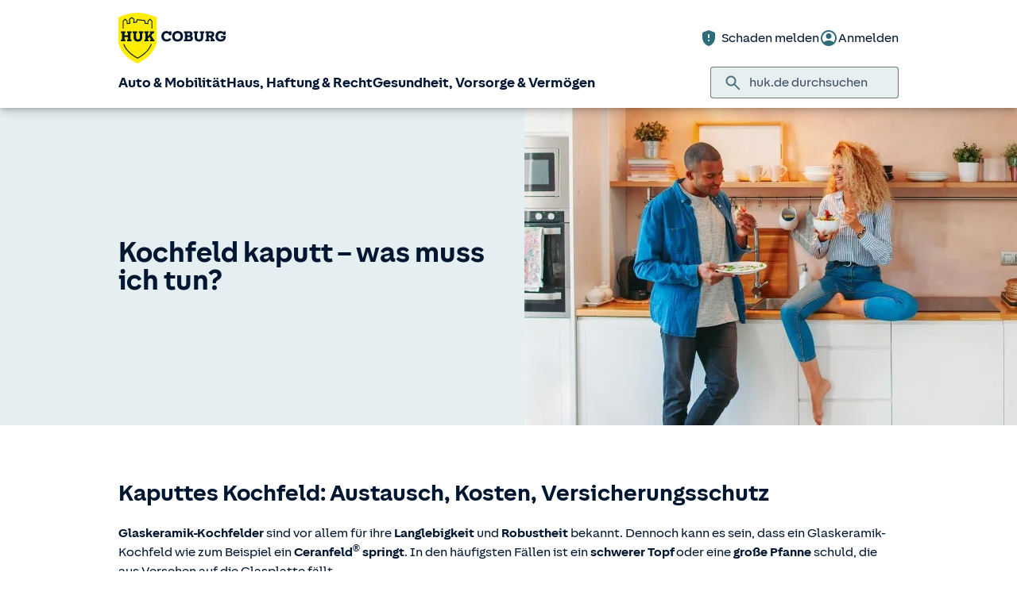

--- FILE ---
content_type: text/html; charset=UTF-8
request_url: https://www.huk.de/haus-haftung-recht/ratgeber/ceranfeld-kaputt.html
body_size: 14741
content:
<!DOCTYPE html>

<html lang="de" class="no-js no-touchevents ">
	
<head>
    <meta http-equiv="Content-Type" content="text/html; charset=utf-8"/>
    <meta http-equiv="X-UA-Compatible" content="IE=edge"/>
    <title>Ceranfeld ® kaputt: Reparatur, Kosten &amp; Versicherung</title>
    




<script src="/etc/designs/hukde/js/vendor/header.min.js"></script>










    
<link rel="stylesheet" href="/etc/designs/hukde/clientlibs/clientlib-dependencies.min.css" type="text/css">
<link rel="stylesheet" href="/etc/designs/hukde/clientlibs/clientlib-site.min.css" type="text/css">
<script src="/etc/designs/hukde/clientlibs/clientlib-dependencies.min.js"></script>
<script src="/etc/designs/hukde/clientlibs/clientlib-site.min.js"></script>





<script type="module" src="https://static.c.huk.de/core/web-lib-auth/4/dist/lib.js"></script>
<script type="module" src="https://static.c.huk.de/core/web-lib-vmgs/2/dist/lib.js"></script>
<script src="https://static.c.huk.de/core/smartcomponents/header/4/smart-components.esm.js" type="module"></script>
<script src="https://static.c.huk.de/core/smartcomponents/contentfragments/2/smart-components.esm.js" type="module"></script>
<script src="https://static.c.huk.de/core/smartcomponents/contentfragments-commons/4/smart-components.esm.js" type="module"></script>
<script src="https://static.c.huk.de/core/smartcomponents/cb-commons/1/smart-components.js" nomodule></script>
<script src="https://static.c.huk.de/core/smartcomponents/cb-commons/1/smart-components.esm.js" type="module"></script>
<script type="module" src="https://static.c.huk.de/shield/components/1.12/lib/lib.esm.js"></script>
<link rel="stylesheet" href="https://static.c.huk.de/shield/components/1.12/stencil-cls.css"/>
<link rel="stylesheet" href="https://static.c.huk.de/shield/css-framework/1.12/css/all.css"/>
<link rel="stylesheet" href="https://static.c.huk.de/shield/themes/1.12/hukde/theme.css"/>



    
<link rel="stylesheet" href="/etc/designs/hukde/clientlibs/header_shield.min.css" type="text/css">





    <meta name="format-detection" content="telephone=no"/>
    	

	<meta name="description" content="Ceranfeld oder Glas vom Induktionskochfeld gesprungen? Das ist zu tun und das zahlt die Versicherung ➨ Jetzt informieren!"/>
	<meta name="viewport" content="width=device-width,initial-scale=1,maximum-scale=5"/>
	<meta name="content-language" content="de"/>
	<meta name="robots" content="noindex"/>
	<meta name="author" content="HUK-COBURG Versicherungsgruppe"/>
	<meta name="page-topic" content="Versicherungen"/>
	<meta name="audience" content="all"/>
	<meta name="pagepath" content="haus-haftung-recht.ratgeber.ceranfeld-kaputt"/>
	<meta name="date" content="20251120T14:38:52"/>
	<meta name="geo.placename" content="Osterladekop 36, 21635 Jork, Deutschland">
<meta name="geo.position" content="53.51694;9.67719">
<meta name="ICBM" content="53.51694, 9.67719">

	
	<meta property="og:title" content="Ceranfeld ® kaputt: Reparatur, Kosten &amp; Versicherung"/>
	<meta property="og:type" content="article"/>
	<meta property="og:description" content="Ceranfeld oder Glas vom Induktionskochfeld gesprungen? Das ist zu tun und das zahlt die Versicherung ➨ Jetzt informieren!"/>
	<meta property="og:url" content="https://www.huk.de/haus-haftung-recht/ratgeber/ceranfeld-kaputt.html"/>
	<meta property="og:image" content="https://www.huk.de/content/dam/hukde/images/ratgeber/buehne/ceranfeld.scale.shield_buehne430.jpg"/>
	
	
	
	<meta name="searchHeadline" content="Kochfeld kaputt"/>
	<meta name="searchExcerpt" content="Glaskeramik-Kochfeld oder Glas vom Induktionskochfeld gesprungen? Das ist zu tun und das zahlt die Versicherung. Jetzt informieren!"/>
	
	

    <link rel="shortcut icon" href="https://static.c.huk.de/content/dam/hukde/images/technisch/icons/favicon.ico"/>
    <link rel="icon" type="image/png" href="https://static.c.huk.de/content/dam/hukde/images/technisch/icons/favicon-16x16.png" sizes="16x16"/>
    <link rel="icon" type="image/png" href="https://static.c.huk.de/content/dam/hukde/images/technisch/icons/favicon-32x32.png" sizes="32x32"/>
    <link rel="icon" type="image/png" href="https://static.c.huk.de/content/dam/hukde/images/technisch/icons/favicon-96x96.png" sizes="96x96"/>
    <link rel="apple-touch-icon" href="https://static.c.huk.de/content/dam/hukde/images/technisch/logos/HUK_Logo_gelb_nachtblau_RGB_128x128.png" sizes="128x128"/>
    
    


    
        <script id="script-launch" type="text/javascript" src="/wc/launch-EN726332f7b1264bff908fe0cb632901c1.min.js"></script>
        
    


    <script type="application/ld+json">[{"mainEntity":[{"name":"Kann ich mit einem kaputten Kochfeld noch kochen?","acceptedAnswer":{"text":"Wenn Sie einen Sprung oder Riss im Ceranfeld® entdecken, sollten Sie darauf nicht mehr kochen. Ein Herd ist an 400-Volt-Starkstrom angeschlossen – riskieren Sie auf keinen Fall, dass Wasser durch einen Riss im Glas in das Kochfeld gelangt. Ein Kurzschluss oder sogar ein Stromschlag können dann die Folge sein.","@type":"Answer"},"@type":"Question"},{"name":"Greift der Versicherungsschutz in einer Mietwohnung?","acceptedAnswer":{"text":"Sie sind Mieter einer Wohnung? Dann sind Sie generell mit einer privaten Haftpflichtversicherung gut gegen Beschädigung der Mietsache abgesichert. Allerdings besteht bei gemieteten Räumen in der Regel kein Versicherungsschutz für Glasschäden oder beschädigte Anbauküchen mit Einbaugeräten wie z. B. einem Cerankochfeld®. Schließen Sie aber eine Glasversicherung in Ihre Hausratversicherung mit ein, sind Sie auch bei Glasbruch geschützt. Darin ist auch das in der Küche verbaute Ceranfeld® enthalten. Es spielt keine Rolle, ob es sich um Ihre eigene oder eine vom Vermieter gestellte Küche handelt.","@type":"Answer"},"@type":"Question"},{"name":"Zahlt die private Haftpflichtversicherung für ein kaputtes Ceranfeld®?","acceptedAnswer":{"text":"Ihre private Haftpflichtversicherung zahlt in der Regel, wenn Sie das Ceranfeld® in einer fremden Wohnung kaputt gemacht haben. Sie sind bei Freunden zu Gast und verursachen dort versehentlich einen Schaden am Ceranfeld®, dieser wird von Ihrer privaten Haftpflichtversicherung übernommen. Übrigens: Unsere private Haftpflichtversicherung greift auch bei Gefälligkeitsschäden, z. B. wenn Sie bei Freunden das Kochen übernommen haben und dabei das Ceranfeld® beschädigen.","@type":"Answer"},"@type":"Question"},{"name":"  Kann ich ein kaputtes Kochfeld reparieren?","acceptedAnswer":{"text":"In der Regel kann man ein Kochfeld aus Glaskeramik nicht einfach reparieren, sondern es muss komplett ausgetauscht werden. Nur in seltenen Fällen ist die Versiegelung eines Risses möglich – dann muss aber ein Profi ran!","@type":"Answer"},"@type":"Question"},{"name":"Zahlt die Hausratversicherung für ein kaputtes Ceranfeld®?","acceptedAnswer":{"text":"Normalerweise greift der Versicherungsschutz Ihrer Hausratversicherung nicht, wenn die Glaskeramik Ihres Kochfeldes zerbricht oder reißt. Gegen Glasbruch sind Sie nämlich nur dann versichert, wenn der Schaden durch eine versicherte Gefahr entstanden ist, z. B. durch Sturm, Hagel oder Feuer. Das Fallenlassen eines schweren Topfes zählt in der Regel nicht dazu. Haben Sie eine zusätzliche Glasversicherung abgeschlossen, kann die Glaskeramik-Kochfläche darin durchaus mit aufgenommen werden. Bei uns können Sie eine solche Glasversicherung ergänzend zur Hausratversicherung abschließen. Damit sind auch Glaskeramik-Kochflächen, Induktions-Kochfelder und Sichtfenster versichert.","@type":"Answer"},"@type":"Question"},{"name":"Welche Versicherung zahlt ein kaputtes Glaskeramik-Kochfeld?","acceptedAnswer":{"text":"Generell kommen drei Versicherungen in Frage, die unter Umständen für den Schaden aufkommen könnten: Die Glasversicherung, die Hausratversicherung und die private Haftpflichtversicherung. Ob Ihre Versicherung für ein kaputtes Ceranfeld® zahlt, hängt unter anderem von Ihrem Versicherungsvertrag und der Schadensursache ab. Es spielt auch eine Rolle, ob Sie eine Wohnung bzw. ein Haus mieten oder besitzen.","@type":"Answer"},"@type":"Question"},{"name":"Kochfeld austauschen – welche Kosten kommen auf mich zu?","acceptedAnswer":{"text":"Die Kosten für ein neues Cerankochfeld® können je nach Art und Größe unterschiedlich hoch ausfallen. In der Regel zahlen Sie für ein neues Ceranfeld® inklusive Einbau ca. 200 bis 300 €. Teurer wird es, wenn die Glasplatte nicht separat ausgetauscht werden kann, sondern auch Teile der Elektronik gewechselt werden müssen. Ist das der Fall, können Sie mit ca. 400 bis 500 € rechnen.","@type":"Answer"},"@type":"Question"},{"name":"Kann ich die Glasplatte selbst austauschen?","acceptedAnswer":{"text":"Sie sollten die Glasplatte Ihres Kochfeldes auf keinen Fall selbst reparieren oder wechseln – es sei denn, Sie haben einen Hochvoltschein. Bei einem Herd haben Sie es mit Starkstrom zu tun, das kann lebensgefährlich sein! Beauftragen Sie für die Reparatur oder den Austausch einen professionellen Elektriker, der auf Haushaltsgeräte spezialisiert ist.","@type":"Answer"},"@type":"Question"},{"name":"Was zahlt die Glasversicherung?","acceptedAnswer":{"text":"Unsere Glasversicherung übernimmt die Kosten für Bruchschäden an der Glasplatte eines Keramik-Kochfeldes, wenn der entsprechende Mobiliarschutz vereinbart wurde und der Schadensfall berechtigt ist. Auch Glaskeramik-Induktionskochfelder sind darin eingeschlossen. Zudem kommen wir auch für den Wechsel der unterliegenden Elektronik auf, wenn die Glasplatte Ihres Ceran- bzw. Induktionskochfeldes nicht separat ausgetauscht werden kann.","@type":"Answer"},"@type":"Question"}],"@context":"https://schema.org","@type":"FAQPage"}]</script>

    
        <meta http-equiv="x-dns-prefetch-control" content="on"/>
        <link rel="dns-prefetch" href="https://static.c.huk.de"/>
    
</head>

	




<body class="s:text-hyphens personalized_content">
    <a href="#skip-to-main-content" tabindex="0" class="skip-link">Zum Hauptinhalt springen</a>
    







<smc-header-hukde contact-phone="04162 6876">
    <ul slot="navigation">
        <li>
            <a href="/fahrzeuge.html" title="Auto &amp; Mobilität">Auto &amp; Mobilität</a>
            <div class="s-huk-brand-header__flyout">
                <div class="s-huk-brand-header__navigation-close s-huk-brand-header__navigation-close">
                    <s-icon-button label="Navigation schließen" class="s-huk-brand-header__close-btn" color="neutral" size="md" icon="close"></s-icon-button>
                </div>

                <ul>
                    

    


    

    

<li>
    <div class="s-huk-brand-header__flyout__icon">
        <img src="https://static.c.huk.de/content/dam/hukde/icons/navi/auto.svg" alt="Symbol: Auto" class="s:pr-2" width="28" height="28" role="presentation"/>
    </div>

    <div class="s-huk-brand-header__flyout__submenu">
        <a href="/fahrzeuge/kfz-versicherung.html" class="s:text-h6 ">Kfz-Versicherung</a>

        <ul>
            
        
            
                
    




    <li>
        
        
        <a href="/fahrzeuge/kfz-versicherung/autoversicherung.html" class="s:d-flex s:gap-1 s:text-regular s:text  ">
            
            
            <span>Auto­versicherung</span>
        </a>
        
    

    </li>


            
        
            
                
    




    <li>
        
        
        <a href="/fahrzeuge/kfz-versicherung/telematik-plus.html" class="s:d-flex s:gap-1 s:text-regular s:text  ">
            
            
            <span>Telematik Plus</span>
        </a>
        
    

    </li>


            
        
            
                
    




    <li>
        
        
        <a href="/fahrzeuge/kfz-versicherung/leasingversicherung.html" class="s:d-flex s:gap-1 s:text-regular s:text  ">
            
            
            <span>Leasing­versicherung</span>
        </a>
        
    

    </li>


            
        
            
                
    




    <li>
        
        
        <a href="/fahrzeuge/kfz-versicherung/autoversicherung-fahranfaenger.html" class="s:d-flex s:gap-1 s:text-regular s:text  ">
            
            
            <span>Fahranfänger-Versicherung</span>
        </a>
        
    

    </li>


            
        
            
                
    




    <li>
        
        
        <a href="/fahrzeuge/kfz-versicherung/oldtimer-youngtimer.html" class="s:d-flex s:gap-1 s:text-regular s:text  ">
            
            
            <span>Oldtimer &amp; Youngtimer</span>
        </a>
        
    

    </li>


            
        
            
                
    




    <li>
        
        
        <a href="/fahrzeuge/kfz-versicherung/lieferwagen-versicherung.html" class="s:d-flex s:gap-1 s:text-regular s:text  ">
            
            
            <span>Lieferwagen-Versicherung</span>
        </a>
        
    

    </li>


            
        
            
                
    




    <li class="s:lg:d-hidden">
        
        
        <a href="/fahrzeuge/kfz-versicherung.html" class="s:d-flex s:gap-1 s:text-regular s:text  s:lg:d-hidden">
            
            
            <span>Übersicht Kfz-Versicherung</span>
        </a>
        
    

    </li>


            
        
            
        </ul>
    </div>
</li>



    

<li>
    <div class="s-huk-brand-header__flyout__icon">
        <img src="https://static.c.huk.de/content/dam/hukde/icons/navi/e-auto.svg" alt="Symbol: Blitz" class="s:pr-2" width="28" height="28" role="presentation"/>
    </div>

    <div class="s-huk-brand-header__flyout__submenu">
        <a href="/fahrzeuge/e-fahrzeuge.html" class="s:text-h6 ">E-Fahrzeuge</a>

        <ul>
            
                
    




    <li>
        
        
        <a href="/fahrzeuge/kfz-versicherung/elektroautos.html" class="s:d-flex s:gap-1 s:text-regular s:text  ">
            
            
            <span>Elektroautos</span>
        </a>
        
    

    </li>


            
        
            
                
    




    <li>
        
        
        <a href="/fahrzeuge/kfz-versicherung/elektro-kleinstfahrzeuge.html" class="s:d-flex s:gap-1 s:text-regular s:text  ">
            
            
            <span>E-Scooter-Versicherung</span>
        </a>
        
    

    </li>


            
        
            
                
    




    <li>
        
        
        <a href="/fahrzeuge/kfz-versicherung/s-pedelec-versicherung.html" class="s:d-flex s:gap-1 s:text-regular s:text  ">
            
            
            <span>S-Pedelec-Versicherung</span>
        </a>
        
    

    </li>


            
        
            
        
            
                
    




    <li class="s:lg:d-hidden">
        
        
        <a href="/fahrzeuge/e-fahrzeuge.html" class="s:d-flex s:gap-1 s:text-regular s:text  s:lg:d-hidden">
            
            
            <span>Übersicht E-Fahrzeuge</span>
        </a>
        
    

    </li>


            
        
            
        </ul>
    </div>
</li>



    

<li>
    <div class="s-huk-brand-header__flyout__icon">
        <img src="https://static.c.huk.de/content/dam/hukde/icons/navi/zweirad.svg" alt="Symbol: Motorrad" class="s:pr-2" width="28" height="28" role="presentation"/>
    </div>

    <div class="s-huk-brand-header__flyout__submenu">
        <a href="/fahrzeuge/ratgeber/kraftrad.html" class="s:text-h6 ">Zweiräder &amp; Quads</a>

        <ul>
            
                
    




    <li>
        
        
        <a href="/fahrzeuge/kfz-versicherung/mopedversicherung.html" class="s:d-flex s:gap-1 s:text-regular s:text  ">
            
            
            <span>Moped­versicherung</span>
        </a>
        
    

    </li>


            
        
            
                
    




    <li>
        
        
        <a href="/fahrzeuge/kfz-versicherung/elektro-kleinstfahrzeuge.html" class="s:d-flex s:gap-1 s:text-regular s:text  ">
            
            
            <span>E-Scooter-Versicherung</span>
        </a>
        
    

    </li>


            
        
            
                
    




    <li>
        
        
        <a href="/fahrzeuge/kfz-versicherung/leichtkraftrad-versicherung.html" class="s:d-flex s:gap-1 s:text-regular s:text  ">
            
            
            <span>Leicht­kraftrad-Versicherung</span>
        </a>
        
    

    </li>


            
        
            
                
    




    <li>
        
        
        <a href="/fahrzeuge/kfz-versicherung/motorradversicherung.html" class="s:d-flex s:gap-1 s:text-regular s:text  ">
            
            
            <span>Motorrad-Versicherung</span>
        </a>
        
    

    </li>


            
        
            
                
    




    <li>
        
        
        <a href="/fahrzeuge/kfz-versicherung/quad-versicherung.html" class="s:d-flex s:gap-1 s:text-regular s:text  ">
            
            
            <span>Quad-Versicherung</span>
        </a>
        
    

    </li>


            
        
            
        
            
                
    




    <li class="s:lg:d-hidden">
        
        
        <a href="/fahrzeuge/ratgeber/kraftrad.html" class="s:d-flex s:gap-1 s:text-regular s:text  s:lg:d-hidden">
            
            
            <span>Übersicht Zweiräder &amp; Quads</span>
        </a>
        
    

    </li>


            
        
            
        </ul>
    </div>
</li>





    


    

    

<li>
    <div class="s-huk-brand-header__flyout__icon">
        <img src="https://static.c.huk.de/content/dam/hukde/icons/navi/kfz-zusatz.svg" alt="Symbol: Schild mit Häkchen" class="s:pr-2" width="28" height="28" role="presentation"/>
    </div>

    <div class="s-huk-brand-header__flyout__submenu">
        <a href="/fahrzeuge/zusatzschutz.html" class="s:text-h6 ">Zusatzschutz</a>

        <ul>
            
                
    




    <li>
        
        
        <a href="/fahrzeuge/kfz-versicherung/kfz-schutzbrief.html" class="s:d-flex s:gap-1 s:text-regular s:text  ">
            
            
            <span>Kfz-Schutzbrief</span>
        </a>
        
    

    </li>


            
        
            
                
    




    <li>
        
        
        <a href="/fahrzeuge/kfz-versicherung/fahrerschutz.html" class="s:d-flex s:gap-1 s:text-regular s:text  ">
            
            
            <span>Fahrerschutz­versicherung</span>
        </a>
        
    

    </li>


            
        
            
                
    




    <li>
        
        
        <a href="/haus-haftung-recht/rechtsschutzversicherung/verkehrsrechtsschutz.html" class="s:d-flex s:gap-1 s:text-regular s:text  ">
            
            
            <span>Verkehrsrechtsschutz</span>
        </a>
        
    

    </li>


            
        
            
        
            
                
    




    <li class="s:lg:d-hidden">
        
        
        <a href="/fahrzeuge/zusatzschutz.html" class="s:d-flex s:gap-1 s:text-regular s:text  s:lg:d-hidden">
            
            
            <span>Übersicht Zusatzschutz</span>
        </a>
        
    

    </li>


            
        
            
        </ul>
    </div>
</li>



    

<li>
    <div class="s-huk-brand-header__flyout__icon">
        <img src="https://static.c.huk.de/content/dam/hukde/icons/navi/camper.svg" alt="Symbol: Wohnwagen" class="s:pr-2" width="28" height="28" role="presentation"/>
    </div>

    <div class="s-huk-brand-header__flyout__submenu">
        <a href="/fahrzeuge/ratgeber/camper.html" class="s:text-h6 ">Wohnmobil &amp; Anhänger</a>

        <ul>
            
        
            
                
    




    <li>
        
        
        <a href="/fahrzeuge/kfz-versicherung/wohnmobilversicherung.html" class="s:d-flex s:gap-1 s:text-regular s:text  ">
            
            
            <span>Wohnmobil-Versicherung</span>
        </a>
        
    

    </li>


            
        
            
                
    




    <li>
        
        
        <a href="/fahrzeuge/kfz-versicherung/wohnwagenversicherung.html" class="s:d-flex s:gap-1 s:text-regular s:text  ">
            
            
            <span>Wohnwagen-Versicherung</span>
        </a>
        
    

    </li>


            
        
            
                
    




    <li>
        
        
        <a href="/fahrzeuge/kfz-versicherung/anhaenger-versicherung.html" class="s:d-flex s:gap-1 s:text-regular s:text  ">
            
            
            <span>Anhänger-Versicherung</span>
        </a>
        
    

    </li>


            
        
            
                
    




    <li class="s:lg:d-hidden">
        
        
        <a href="/fahrzeuge/ratgeber/camper.html" class="s:d-flex s:gap-1 s:text-regular s:text  s:lg:d-hidden">
            
            
            <span>Übersicht Wohnmobil &amp; Anhänger</span>
        </a>
        
    

    </li>


            
        
            
        </ul>
    </div>
</li>



    

<li>
    <div class="s-huk-brand-header__flyout__icon">
        <img src="https://static.c.huk.de/content/dam/hukde/icons/navi/mobilitaet.svg" alt="Symbol: Lenkrad" class="s:pr-2" width="28" height="28" role="presentation"/>
    </div>

    <div class="s-huk-brand-header__flyout__submenu">
        <a href="/fahrzeuge/mobilitaet.html" class="s:text-h6 ">Mobilität</a>

        <ul>
            
                
    




    <li>
        
        
        <a href="/fahrzeuge/mobilitaet/autoservice.html" class="s:d-flex s:gap-1 s:text-regular s:text  ">
            
            
            <span>Autoservice</span>
        </a>
        
    

    </li>


            
        
            
                
    




    <li>
        
        
        <a href="/fahrzeuge/mobilitaet/autowelt.html" class="s:d-flex s:gap-1 s:text-regular s:text  ">
            
            
            <span>Autoankauf, Verkauf &amp; Abo</span>
        </a>
        
    

    </li>


            
        
            
                
    




    <li>
        
        
        <a href="/fahrzeuge/ratgeber/elektroautos/co2-zertifikat-verkaufen.html" class="s:d-flex s:gap-1 s:text-regular s:text  ">
            
            
            <span>THG-Quote</span>
        </a>
        
    

    </li>


            
        
            
                
    




    <li>
        
        
        <a href="/fahrzeuge/mobilitaet/zulassungsservice.html" class="s:d-flex s:gap-1 s:text-regular s:text  ">
            
            
            <span>Zulassungsservice</span>
        </a>
        
    

    </li>


            
        
            
        
            
                
    




    <li class="s:lg:d-hidden">
        
        
        <a href="/fahrzeuge/mobilitaet.html" class="s:d-flex s:gap-1 s:text-regular s:text  s:lg:d-hidden">
            
            
            <span>Übersicht Mobilität</span>
        </a>
        
    

    </li>


            
        
            
        </ul>
    </div>
</li>





                </ul>
            </div>
        </li>
    
        <li>
            <a href="/haus-haftung-recht.html" title="Haus, Haftung &amp; Recht">Haus, Haftung &amp; Recht</a>
            <div class="s-huk-brand-header__flyout">
                <div class="s-huk-brand-header__navigation-close s-huk-brand-header__navigation-close">
                    <s-icon-button label="Navigation schließen" class="s-huk-brand-header__close-btn" color="neutral" size="md" icon="close"></s-icon-button>
                </div>

                <ul>
                    

    


    

    

<li>
    <div class="s-huk-brand-header__flyout__icon">
        <img src="https://static.c.huk.de/content/dam/hukde/icons/navi/haus.svg" alt="Symbol: Haus" class="s:pr-2" width="28" height="28" role="presentation"/>
    </div>

    <div class="s-huk-brand-header__flyout__submenu">
        <a href="/haus-haftung-recht/haus-wohnung.html" class="s:text-h6 ">Haus &amp; Wohnung</a>

        <ul>
            
        
            
                
    




    <li>
        
        
        <a href="/haus-haftung-recht/haus-wohnung/hausratversicherung.html" class="s:d-flex s:gap-1 s:text-regular s:text  ">
            
            
            <span>Hausrat­versicherung</span>
        </a>
        
    

    </li>


            
        
            
                
    




    <li>
        
        
        <a href="/haus-haftung-recht/haus-wohnung/wohngebaeudeversicherung.html" class="s:d-flex s:gap-1 s:text-regular s:text  ">
            
            
            <span>Wohn­gebäude­versicherung</span>
        </a>
        
    

    </li>


            
        
            
                
    




    <li>
        
        
        <a href="/haus-haftung-recht/haus-wohnung/glasversicherung.html" class="s:d-flex s:gap-1 s:text-regular s:text  ">
            
            
            <span>Glas­versicherung</span>
        </a>
        
    

    </li>


            
        
            
                
    




    <li>
        
        
        <a href="/haus-haftung-recht/haus-wohnung/elementarschadenversicherung.html" class="s:d-flex s:gap-1 s:text-regular s:text  ">
            
            
            <span>Elementar­versicherung</span>
        </a>
        
    

    </li>


            
        
            
                
    




    <li class="s:lg:d-hidden">
        
        
        <a href="/haus-haftung-recht/haus-wohnung.html" class="s:d-flex s:gap-1 s:text-regular s:text  s:lg:d-hidden">
            
            
            <span>Übersicht Haus &amp; Wohnung</span>
        </a>
        
    

    </li>


            
        
            
        </ul>
    </div>
</li>



    

<li>
    <div class="s-huk-brand-header__flyout__icon">
        <img src="https://static.c.huk.de/content/dam/hukde/icons/navi/haftpflicht.svg" alt="Symbol: Weinglas mit Sprung" class="s:pr-2" width="28" height="28" role="presentation"/>
    </div>

    <div class="s-huk-brand-header__flyout__submenu">
        <a href="/haus-haftung-recht/haftpflichtversicherung.html" class="s:text-h6 ">Haftpflicht</a>

        <ul>
            
                
    




    <li>
        
        
        <a href="/haus-haftung-recht/haftpflichtversicherung/private-haftpflichtversicherung.html" class="s:d-flex s:gap-1 s:text-regular s:text  ">
            
            
            <span>Private Haft­pflicht­versicherung</span>
        </a>
        
    

    </li>


            
        
            
                
    




    <li>
        
        
        <a href="/haus-haftung-recht/haftpflichtversicherung/familienhaftpflichtversicherung.html" class="s:d-flex s:gap-1 s:text-regular s:text  ">
            
            
            <span>Familien­haftpflicht</span>
        </a>
        
    

    </li>


            
        
            
                
    




    <li>
        
        
        <a href="/haus-haftung-recht/haftpflichtversicherung/haus-und-grundbesitzerhaftpflicht.html" class="s:d-flex s:gap-1 s:text-regular s:text  ">
            
            
            <span>Haus- &amp; Grundbesitzer­haftpflicht</span>
        </a>
        
    

    </li>


            
        
            
                
    




    <li>
        
        
        <a href="/haus-haftung-recht/haftpflichtversicherung/amts-und-vermoegensschadenhaftpflicht.html" class="s:d-flex s:gap-1 s:text-regular s:text  ">
            
            
            <span>Dienst­haftpflicht­versicherung</span>
        </a>
        
    

    </li>


            
        
            
        
            
                
    




    <li class="s:lg:d-hidden">
        
        
        <a href="/haus-haftung-recht/haftpflichtversicherung.html" class="s:d-flex s:gap-1 s:text-regular s:text  s:lg:d-hidden">
            
            
            <span>Übersicht Haftpflicht</span>
        </a>
        
    

    </li>


            
        
            
        </ul>
    </div>
</li>



    

<li>
    <div class="s-huk-brand-header__flyout__icon">
        <img src="https://static.c.huk.de/content/dam/hukde/icons/navi/rechtsschutz.svg" alt="Symbol: Paragraphen-Zeichen" class="s:pr-2" width="28" height="28" role="presentation"/>
    </div>

    <div class="s-huk-brand-header__flyout__submenu">
        <a href="/haus-haftung-recht/rechtsschutzversicherung.html" class="s:text-h6 ">Rechts­schutz­versicherung</a>

        <ul>
            
        
            
                
    




    <li>
        
        
        <a href="/haus-haftung-recht/rechtsschutzversicherung/verkehrsrechtsschutz.html" class="s:d-flex s:gap-1 s:text-regular s:text  ">
            
            
            <span>Verkehrsrechtsschutz</span>
        </a>
        
    

    </li>


            
        
            
                
    




    <li>
        
        
        <a href="/haus-haftung-recht/rechtsschutzversicherung/privat-berufs-verkehrsrechtsschutz.html" class="s:d-flex s:gap-1 s:text-regular s:text  ">
            
            
            <span>Privat-, Berufs- &amp; Verkehrsrechtsschutz</span>
        </a>
        
    

    </li>


            
        
            
                
    




    <li>
        
        
        <a href="/haus-haftung-recht/rechtsschutzversicherung/familienrechtsschutz.html" class="s:d-flex s:gap-1 s:text-regular s:text  ">
            
            
            <span>Familienrechtsschutz</span>
        </a>
        
    

    </li>


            
        
            
                
    




    <li>
        
        
        <a href="/haus-haftung-recht/rechtsschutzversicherung/privatrechtsschutz.html" class="s:d-flex s:gap-1 s:text-regular s:text  ">
            
            
            <span>Privatrechtsschutz</span>
        </a>
        
    

    </li>


            
        
            
                
    




    <li class="s:lg:d-hidden">
        
        
        <a href="/haus-haftung-recht/rechtsschutzversicherung.html" class="s:d-flex s:gap-1 s:text-regular s:text  s:lg:d-hidden">
            
            
            <span>Übersicht Rechts­schutz­versicherung</span>
        </a>
        
    

    </li>


            
        
            
        </ul>
    </div>
</li>





    


    

    

<li>
    <div class="s-huk-brand-header__flyout__icon">
        <img src="https://static.c.huk.de/content/dam/hukde/icons/navi/bauen.svg" alt="Symbol: Person mit Bauhhelm" class="s:pr-2" width="28" height="28" role="presentation"/>
    </div>

    <div class="s-huk-brand-header__flyout__submenu">
        <a href="/haus-haftung-recht/bauen.html" class="s:text-h6 ">Bauen</a>

        <ul>
            
                
    




    <li>
        
        
        <a href="/haus-haftung-recht/haftpflichtversicherung/bauherrenhaftpflicht.html" class="s:d-flex s:gap-1 s:text-regular s:text  ">
            
            
            <span>Bauherren­haftpflicht</span>
        </a>
        
    

    </li>


            
        
            
                
    




    <li>
        
        
        <a href="/haus-haftung-recht/haus-wohnung/feuer-rohbauversicherung.html" class="s:d-flex s:gap-1 s:text-regular s:text  ">
            
            
            <span>Feuer-Rohbau­versicherung</span>
        </a>
        
    

    </li>


            
        
            
                
    




    <li>
        
        
        <a href="/haus-haftung-recht/haus-wohnung/bausparen.html" class="s:d-flex s:gap-1 s:text-regular s:text  ">
            
            
            <span>Bau­sparen</span>
        </a>
        
    

    </li>


            
        
            
                
    




    <li>
        
        
        <a href="/haus-haftung-recht/haus-wohnung/wohn-riester.html" class="s:d-flex s:gap-1 s:text-regular s:text  ">
            
            
            <span>Wohn-Riester</span>
        </a>
        
    

    </li>


            
        
            
                
    




    <li>
        
        
        <a href="/haus-haftung-recht/haus-wohnung/baufinanzierung.html" class="s:d-flex s:gap-1 s:text-regular s:text  ">
            
            
            <span>Bau­finanzierung</span>
        </a>
        
    

    </li>


            
        
            
                
    




    <li>
        
        
        <a href="/haus-haftung-recht/haus-wohnung/bauleistungsversicherung.html" class="s:d-flex s:gap-1 s:text-regular s:text  ">
            
            
            <span>Bauleistungs­versicherung</span>
        </a>
        
    

    </li>


            
        
            
        
            
                
    




    <li class="s:lg:d-hidden">
        
        
        <a href="/haus-haftung-recht/bauen.html" class="s:d-flex s:gap-1 s:text-regular s:text  s:lg:d-hidden">
            
            
            <span>Übersicht Bauen</span>
        </a>
        
    

    </li>


            
        
            
        </ul>
    </div>
</li>



    

<li>
    <div class="s-huk-brand-header__flyout__icon">
        <img src="https://static.c.huk.de/content/dam/hukde/icons/navi/tier.svg" alt="Symbol: Tatzenabdruck" class="s:pr-2" width="28" height="28" role="presentation"/>
    </div>

    <div class="s-huk-brand-header__flyout__submenu">
        <a href="/haus-haftung-recht/tierversicherung.html" class="s:text-h6 ">Tier­versicherung</a>

        <ul>
            
                
    




    <li>
        
        
        <a href="/haus-haftung-recht/haftpflichtversicherung/tierhalterhaftpflichtversicherung.html" class="s:d-flex s:gap-1 s:text-regular s:text  ">
            
            
            <span>Tierhalter­haftpflicht</span>
        </a>
        
    

    </li>


            
        
            
                
    




    <li>
        
        
        <a href="/haus-haftung-recht/haftpflichtversicherung/hundehaftpflicht.html" class="s:d-flex s:gap-1 s:text-regular s:text  ">
            
            
            <span>Hunde­haftpflicht</span>
        </a>
        
    

    </li>


            
        
            
                
    




    <li>
        
        
        <a href="/haus-haftung-recht/haftpflichtversicherung/pferdehaftpflicht.html" class="s:d-flex s:gap-1 s:text-regular s:text  ">
            
            
            <span>Pferde­haftpflicht</span>
        </a>
        
    

    </li>


            
        
            
                
    




    <li>
        
        
        <a href="/haus-haftung-recht/tierversicherung/katzenversicherung.html" class="s:d-flex s:gap-1 s:text-regular s:text  ">
            
            
            <span>Katzen­versicherung</span>
        </a>
        
    

    </li>


            
        
            
                
    




    <li>
        
        
        <a href="/haus-haftung-recht/haftpflichtversicherung/tierhalterhaftpflichtversicherung/tierkrankenversicherung.html" class="s:d-flex s:gap-1 s:text-regular s:text  ">
            
            
            <span>Tierkranken­versicherung</span>
        </a>
        
    

    </li>


            
        
            
        
            
                
    




    <li class="s:lg:d-hidden">
        
        
        <a href="/haus-haftung-recht/tierversicherung.html" class="s:d-flex s:gap-1 s:text-regular s:text  s:lg:d-hidden">
            
            
            <span>Übersicht Tier­versicherung</span>
        </a>
        
    

    </li>


            
        
            
        </ul>
    </div>
</li>



    

<li>
    <div class="s-huk-brand-header__flyout__icon">
        <img src="https://static.c.huk.de/content/dam/hukde/icons/navi/freizeit.svg" alt="Symbol: Fußball" class="s:pr-2" width="28" height="28" role="presentation"/>
    </div>

    <div class="s-huk-brand-header__flyout__submenu">
        <a href="/haus-haftung-recht/sport-freizeit.html" class="s:text-h6 ">Sport &amp; Freizeit</a>

        <ul>
            
                
    




    <li>
        
        
        <a href="/haus-haftung-recht/sport-freizeit/e-bike-versicherung.html" class="s:d-flex s:gap-1 s:text-regular s:text  ">
            
            
            <span>E-Bike-Versicherung</span>
        </a>
        
    

    </li>


            
        
            
                
    




    <li>
        
        
        <a href="/haus-haftung-recht/sport-freizeit/fahrradversicherung.html" class="s:d-flex s:gap-1 s:text-regular s:text  ">
            
            
            <span>Fahrrad­versicherung</span>
        </a>
        
    

    </li>


            
        
            
                
    




    <li>
        
        
        <a href="/haus-haftung-recht/haus-wohnung/fahrradschutzbrief.html" class="s:d-flex s:gap-1 s:text-regular s:text  ">
            
            
            <span>Fahrradschutzbrief</span>
        </a>
        
    

    </li>


            
        
            
                
    




    <li>
        
        
        <a href="/haus-haftung-recht/haftpflichtversicherung/jagdhaftpflichtversicherung.html" class="s:d-flex s:gap-1 s:text-regular s:text  ">
            
            
            <span>Jagd­haftpflicht­versicherung</span>
        </a>
        
    

    </li>


            
        
            
                
    




    <li>
        
        
        <a href="/haus-haftung-recht/haftpflichtversicherung/wassersportversicherung.html" class="s:d-flex s:gap-1 s:text-regular s:text  ">
            
            
            <span>Wassersport­versicherung</span>
        </a>
        
    

    </li>


            
        
            
        
            
                
    




    <li class="s:lg:d-hidden">
        
        
        <a href="/haus-haftung-recht/sport-freizeit.html" class="s:d-flex s:gap-1 s:text-regular s:text  s:lg:d-hidden">
            
            
            <span>Übersicht Sport &amp; Freizeit</span>
        </a>
        
    

    </li>


            
        
            
        </ul>
    </div>
</li>





                </ul>
            </div>
        </li>
    
        <li>
            <a href="/gesundheit-vorsorge-vermoegen.html" title="Gesundheit, Vorsorge &amp; Vermögen">Gesundheit, Vorsorge &amp; Vermögen</a>
            <div class="s-huk-brand-header__flyout">
                <div class="s-huk-brand-header__navigation-close s-huk-brand-header__navigation-close">
                    <s-icon-button label="Navigation schließen" class="s-huk-brand-header__close-btn" color="neutral" size="md" icon="close"></s-icon-button>
                </div>

                <ul>
                    

    


    

    

<li>
    <div class="s-huk-brand-header__flyout__icon">
        <img src="https://static.c.huk.de/content/dam/hukde/icons/navi/kranken.svg" alt="Symbol: Herz mit Herzschlaglinie" class="s:pr-2" width="28" height="28" role="presentation"/>
    </div>

    <div class="s-huk-brand-header__flyout__submenu">
        <a href="/gesundheit-vorsorge-vermoegen/krankenversicherung.html" class="s:text-h6 ">Private Kranken­versicherung</a>

        <ul>
            
        
            
                
    




    <li>
        
        
        <a href="/gesundheit-vorsorge-vermoegen/krankenversicherung/krankenvollversicherung.html" class="s:d-flex s:gap-1 s:text-regular s:text  ">
            
            
            <span>Kranken­voll­versicherung</span>
        </a>
        
    

    </li>


            
        
            
                
    




    <li>
        
        
        <a href="/gesundheit-vorsorge-vermoegen/krankenversicherung/private-krankenversicherung-beamte.html" class="s:d-flex s:gap-1 s:text-regular s:text  ">
            
            
            <span>Private Kranken­versicherung für Beamte</span>
        </a>
        
    

    </li>


            
        
            
                
    




    <li>
        
        
        <a href="/gesundheit-vorsorge-vermoegen/krankenversicherung/auslandskrankenversicherung.html" class="s:d-flex s:gap-1 s:text-regular s:text  ">
            
            
            <span>Auslandskranken­versicherung</span>
        </a>
        
    

    </li>


            
        
            
                
    




    <li class="s:lg:d-hidden">
        
        
        <a href="/gesundheit-vorsorge-vermoegen/krankenversicherung.html" class="s:d-flex s:gap-1 s:text-regular s:text  s:lg:d-hidden">
            
            
            <span>Übersicht Private Kranken­versicherung</span>
        </a>
        
    

    </li>


            
        
            
        </ul>
    </div>
</li>



    

<li>
    <div class="s-huk-brand-header__flyout__icon">
        <img src="https://static.c.huk.de/content/dam/hukde/icons/navi/krankenzusatz.svg" alt="Symbol: Herz mit Herzschlaglinie und einem Plus" class="s:pr-2" width="28" height="28" role="presentation"/>
    </div>

    <div class="s-huk-brand-header__flyout__submenu">
        <a href="/gesundheit-vorsorge-vermoegen/krankenversicherung/krankenzusatzversicherung.html" class="s:text-h6 ">Kranken­zusatz­versicherungen</a>

        <ul>
            
        
            
                
    




    <li>
        
        
        <a href="/gesundheit-vorsorge-vermoegen/krankenversicherung/krankenzusatzversicherung/zahnzusatzversicherung.html" class="s:d-flex s:gap-1 s:text-regular s:text  ">
            
            
            <span>Zahnzusatz­versicherung</span>
        </a>
        
    

    </li>


            
        
            
                
    




    <li>
        
        
        <a href="/gesundheit-vorsorge-vermoegen/krankenversicherung/krankenzusatzversicherung/stationaere-zusatzversicherung.html" class="s:d-flex s:gap-1 s:text-regular s:text  ">
            
            
            <span>Krankenhauszusatz­versicherung</span>
        </a>
        
    

    </li>


            
        
            
                
    




    <li>
        
        
        <a href="/gesundheit-vorsorge-vermoegen/krankenversicherung/krankenzusatzversicherung/krankentagegeld.html" class="s:d-flex s:gap-1 s:text-regular s:text  ">
            
            
            <span>Krankentagegeld­versicherung</span>
        </a>
        
    

    </li>


            
        
            
                
    




    <li>
        
        
        <a href="/gesundheit-vorsorge-vermoegen/krankenversicherung/krankenzusatzversicherung/ambulante-zusatzversicherung.html" class="s:d-flex s:gap-1 s:text-regular s:text  ">
            
            
            <span>Ambulante Zusatz­versicherung</span>
        </a>
        
    

    </li>


            
        
            
                
    




    <li>
        
        
        <a href="/gesundheit-vorsorge-vermoegen/krankenversicherung/krankenzusatzversicherung/krankenhaustagegeld.html" class="s:d-flex s:gap-1 s:text-regular s:text  ">
            
            
            <span>Krankenhaustagegeld</span>
        </a>
        
    

    </li>


            
        
            
                
    




    <li>
        
        
        <a href="/gesundheit-vorsorge-vermoegen/krankenversicherung/krankenzusatzversicherung/kompakter-zusatzschutz.html" class="s:d-flex s:gap-1 s:text-regular s:text  ">
            
            
            <span>Ergänzungsschutz</span>
        </a>
        
    

    </li>


            
        
            
                
    




    <li>
        
        
        <a href="/gesundheit-vorsorge-vermoegen/krankenversicherung/krankenzusatzversicherung/zusatzversicherung-kinder.html" class="s:d-flex s:gap-1 s:text-regular s:text  ">
            
            
            <span>Zusatz­versicherung für Kinder &amp; Jugendliche</span>
        </a>
        
    

    </li>


            
        
            
                
    




    <li>
        
        
        <a href="/gesundheit-vorsorge-vermoegen/krankenversicherung/barmer-zusatzversicherung.html" class="s:d-flex s:gap-1 s:text-regular s:text  ">
            
            
            <span>BARMER Zusatz­versicherungen</span>
        </a>
        
    

    </li>


            
        
            
                
    




    <li class="s:lg:d-hidden">
        
        
        <a href="/gesundheit-vorsorge-vermoegen/krankenversicherung/krankenzusatzversicherung.html" class="s:d-flex s:gap-1 s:text-regular s:text  s:lg:d-hidden">
            
            
            <span>Übersicht Kranken­zusatz­versicherungen</span>
        </a>
        
    

    </li>


            
        
            
        </ul>
    </div>
</li>



    

<li>
    <div class="s-huk-brand-header__flyout__icon">
        <img src="https://static.c.huk.de/content/dam/hukde/icons/navi/existenzsicherung.svg" alt="Symbol: Aktentasche" class="s:pr-2" width="28" height="28" role="presentation"/>
    </div>

    <div class="s-huk-brand-header__flyout__submenu">
        <a href="/gesundheit-vorsorge-vermoegen/existenzsicherung.html" class="s:text-h6 ">Existenzsicherung</a>

        <ul>
            
        
            
                
    




    <li>
        
        
        <a href="/gesundheit-vorsorge-vermoegen/existenzsicherung/berufsunfaehigkeitsversicherung.html" class="s:d-flex s:gap-1 s:text-regular s:text  ">
            
            
            <span>Berufs­unfähigkeits­versicherung</span>
        </a>
        
    

    </li>


            
        
            
                
    




    <li>
        
        
        <a href="/gesundheit-vorsorge-vermoegen/existenzsicherung/existenzschutzversicherung.html" class="s:d-flex s:gap-1 s:text-regular s:text  ">
            
            
            <span>Existenzschutz­versicherung</span>
        </a>
        
    

    </li>


            
        
            
                
    




    <li>
        
        
        <a href="/gesundheit-vorsorge-vermoegen/existenzsicherung/dienstunfaehigkeitsversicherung.html" class="s:d-flex s:gap-1 s:text-regular s:text  ">
            
            
            <span>Dienst­unfähigkeits­versicherung</span>
        </a>
        
    

    </li>


            
        
            
                
    




    <li>
        
        
        <a href="/gesundheit-vorsorge-vermoegen/existenzsicherung/risikolebensversicherung.html" class="s:d-flex s:gap-1 s:text-regular s:text  ">
            
            
            <span>Risiko­lebens­versicherung</span>
        </a>
        
    

    </li>


            
        
            
                
    




    <li>
        
        
        <a href="/gesundheit-vorsorge-vermoegen/existenzsicherung/sterbegeldversicherung.html" class="s:d-flex s:gap-1 s:text-regular s:text  ">
            
            
            <span>Sterbegeld­versicherung</span>
        </a>
        
    

    </li>


            
        
            
                
    




    <li class="s:lg:d-hidden">
        
        
        <a href="/gesundheit-vorsorge-vermoegen/existenzsicherung.html" class="s:d-flex s:gap-1 s:text-regular s:text  s:lg:d-hidden">
            
            
            <span>Übersicht Existenzsicherung</span>
        </a>
        
    

    </li>


            
        
            
        </ul>
    </div>
</li>





    


    

    

<li>
    <div class="s-huk-brand-header__flyout__icon">
        <img src="https://static.c.huk.de/content/dam/hukde/icons/navi/leben.svg" alt="Symbol: Hand unter Euro-Münze" class="s:pr-2" width="28" height="28" role="presentation"/>
    </div>

    <div class="s-huk-brand-header__flyout__submenu">
        <a href="/gesundheit-vorsorge-vermoegen/altersvorsorge.html" class="s:text-h6 ">Altersvorsorge</a>

        <ul>
            
        
            
                
    




    <li>
        
        
        <a href="/gesundheit-vorsorge-vermoegen/altersvorsorge/privatrente.html" class="s:d-flex s:gap-1 s:text-regular s:text  ">
            
            
            <span>Premium Rente</span>
        </a>
        
    

    </li>


            
        
            
                
    




    <li>
        
        
        <a href="/gesundheit-vorsorge-vermoegen/altersvorsorge/ruerup-rente.html" class="s:d-flex s:gap-1 s:text-regular s:text  ">
            
            
            <span>Rürup Rente</span>
        </a>
        
    

    </li>


            
        
            
                
    




    <li>
        
        
        <a href="/gesundheit-vorsorge-vermoegen/altersvorsorge/riester-rente.html" class="s:d-flex s:gap-1 s:text-regular s:text  ">
            
            
            <span>Riester Rente</span>
        </a>
        
    

    </li>


            
        
            
                
    




    <li>
        
        
        <a href="/gesundheit-vorsorge-vermoegen/altersvorsorge/direktversicherung.html" class="s:d-flex s:gap-1 s:text-regular s:text  ">
            
            
            <span>Direkt­versicherung</span>
        </a>
        
    

    </li>


            
        
            
                
    




    <li>
        
        
        <a href="/gesundheit-vorsorge-vermoegen/altersvorsorge/sofortrente.html" class="s:d-flex s:gap-1 s:text-regular s:text  ">
            
            
            <span>Sofortrente</span>
        </a>
        
    

    </li>


            
        
            
                
    




    <li class="s:lg:d-hidden">
        
        
        <a href="/gesundheit-vorsorge-vermoegen/altersvorsorge.html" class="s:d-flex s:gap-1 s:text-regular s:text  s:lg:d-hidden">
            
            
            <span>Übersicht Altersvorsorge</span>
        </a>
        
    

    </li>


            
        
            
        </ul>
    </div>
</li>



    

<li>
    <div class="s-huk-brand-header__flyout__icon">
        <img src="https://static.c.huk.de/content/dam/hukde/icons/navi/pflege.svg" alt="Symbol: Zwei Hände, die ein Herz umschließen" class="s:pr-2" width="28" height="28" role="presentation"/>
    </div>

    <div class="s-huk-brand-header__flyout__submenu">
        <a href="/gesundheit-vorsorge-vermoegen/pflegeversicherung.html" class="s:text-h6 ">Pflege­versicherungen</a>

        <ul>
            
        
            
                
    




    <li>
        
        
        <a href="/gesundheit-vorsorge-vermoegen/pflegeversicherung/pflegezusatzversicherung.html" class="s:d-flex s:gap-1 s:text-regular s:text  ">
            
            
            <span>Pflege-Bahr</span>
        </a>
        
    

    </li>


            
        
            
                
    




    <li>
        
        
        <a href="/gesundheit-vorsorge-vermoegen/pflegeversicherung/pflegetagegeldversicherung.html" class="s:d-flex s:gap-1 s:text-regular s:text  ">
            
            
            <span>Pflegemonatsgeld-Versicherung</span>
        </a>
        
    

    </li>


            
        
            
                
    




    <li>
        
        
        <a href="/gesundheit-vorsorge-vermoegen/pflegeversicherung/pflege-assistance.html" class="s:d-flex s:gap-1 s:text-regular s:text  ">
            
            
            <span>Pflege-Assistance-Leistungen</span>
        </a>
        
    

    </li>


            
        
            
                
    




    <li class="s:lg:d-hidden">
        
        
        <a href="/gesundheit-vorsorge-vermoegen/pflegeversicherung.html" class="s:d-flex s:gap-1 s:text-regular s:text  s:lg:d-hidden">
            
            
            <span>Übersicht Pflege­versicherungen</span>
        </a>
        
    

    </li>


            
        
            
        </ul>
    </div>
</li>



    

<li>
    <div class="s-huk-brand-header__flyout__icon">
        <img src="https://static.c.huk.de/content/dam/hukde/icons/navi/unfall.svg" alt="Symbol: Person mit verbundenem Arm in einer Armschlinge" class="s:pr-2" width="28" height="28" role="presentation"/>
    </div>

    <div class="s-huk-brand-header__flyout__submenu">
        <a href="/gesundheit-vorsorge-vermoegen/unfallversicherung.html" class="s:text-h6 ">Unfall­versicherungen</a>

        <ul>
            
        
            
                
    




    <li>
        
        
        <a href="/gesundheit-vorsorge-vermoegen/existenzsicherung/unfallversicherung.html" class="s:d-flex s:gap-1 s:text-regular s:text  ">
            
            
            <span>Private Unfall­versicherung</span>
        </a>
        
    

    </li>


            
        
            
                
    




    <li>
        
        
        <a href="/gesundheit-vorsorge-vermoegen/unfallversicherung/kinderunfallversicherung.html" class="s:d-flex s:gap-1 s:text-regular s:text  ">
            
            
            <span>Kinder­unfall­versicherung</span>
        </a>
        
    

    </li>


            
        
            
                
    




    <li>
        
        
        <a href="/gesundheit-vorsorge-vermoegen/unfallversicherung/unfallversicherung-rentner.html" class="s:d-flex s:gap-1 s:text-regular s:text  ">
            
            
            <span>Unfall­versicherung für Rentner</span>
        </a>
        
    

    </li>


            
        
            
                
    




    <li class="s:lg:d-hidden">
        
        
        <a href="/gesundheit-vorsorge-vermoegen/unfallversicherung.html" class="s:d-flex s:gap-1 s:text-regular s:text  s:lg:d-hidden">
            
            
            <span>Übersicht Unfall­versicherungen</span>
        </a>
        
    

    </li>


            
        
            
        </ul>
    </div>
</li>





                </ul>
            </div>
        </li>
    </ul>
</smc-header-hukde>

    <main id="main-content">
        <div class="anchor" id="skip-to-main-content"></div>
        


<div class="stage">
	




    


<div>
    <div class="c_buehne s:bg-primary-subdued">
        <div class="gridRootContainer"> 
            
            <div class="gridImageContainer s:d-hidden s:lg:d-block">
                <section class="s:d-grid imgContainer imgContainer--medium" style="--g-cols: 12; ">
                    
    <div style="--col: 12; --col-lg: 6;" class="s:self-center"></div>
    <div id="stageBuehnenbild_desktop" class="s:lg:pl-3 imageCol imageCol--medium" style="--col: 12; --col-lg: 6;">
        <picture>
            <source media="(min-width: 125rem)" srcset="https://static.c.huk.de/content/dam/hukde/images/ratgeber/buehne/ceranfeld.scale.shield_buehne1000.jpg 1x, https://static.c.huk.de/content/dam/hukde/images/ratgeber/buehne/ceranfeld.scale.shield_buehne1000_2x.jpg 2x" sizes="calc(50vw - 16px)"/>
            <source media="(min-width: 97rem)" srcset="https://static.c.huk.de/content/dam/hukde/images/ratgeber/buehne/ceranfeld.scale.shield_buehne860.jpg 1x, https://static.c.huk.de/content/dam/hukde/images/ratgeber/buehne/ceranfeld.scale.shield_buehne860_2x.jpg 2x" sizes="calc(50vw - 16px)"/>
            <source media="(min-width: 75rem)" srcset="https://static.c.huk.de/content/dam/hukde/images/ratgeber/buehne/ceranfeld.scale.shield_buehne630.jpg 1x, https://static.c.huk.de/content/dam/hukde/images/ratgeber/buehne/ceranfeld.scale.shield_buehne630_2x.jpg 2x" sizes="calc(50vw - 16px)"/>
            <source media="(min-width: 62rem)" srcset="https://static.c.huk.de/content/dam/hukde/images/ratgeber/buehne/ceranfeld.scale.shield_buehne530.jpg 1x, https://static.c.huk.de/content/dam/hukde/images/ratgeber/buehne/ceranfeld.scale.shield_buehne530_2x.jpg 2x" sizes="calc(50vw - 16px)"/>
            <source media="(min-width: 36rem)" srcset="https://static.c.huk.de/content/dam/hukde/images/ratgeber/buehne/ceranfeld.scale.shield_buehne711.jpg 1x, https://static.c.huk.de/content/dam/hukde/images/ratgeber/buehne/ceranfeld.scale.shield_buehne711_2x.jpg 2x" sizes="100vw"/>
            <img style="height: 100%;" class="s:object-cover" src="https://static.c.huk.de/content/dam/hukde/images/ratgeber/buehne/ceranfeld.scale.shield_buehne430.jpg" srcset="https://static.c.huk.de/content/dam/hukde/images/ratgeber/buehne/ceranfeld.scale.shield_buehne430.jpg 1x, https://static.c.huk.de/content/dam/hukde/images/ratgeber/buehne/ceranfeld.scale.shield_buehne430_2x.jpg 2x" sizes="100vw" alt="Paar isst in der Küche und unterhält sich freudig." role="none" fetchpriority="high"/>
        </picture>
    </div>

                </section>
            </div>

            <div class="gridBuehneContainer">
                <div class="s:container buehneContainer">
                    
                    <section class="s:lg:d-hidden imgContainer imgContainer--medium" style="--g-cols: 12; ">
                        
    <div style="--col: 12; --col-lg: 6;" class="s:self-center"></div>
    <div id="stageBuehnenbild_mobile" class="s:lg:pl-3 imageCol imageCol--medium" style="--col: 12; --col-lg: 6;">
        <picture>
            <source media="(min-width: 125rem)" srcset="https://static.c.huk.de/content/dam/hukde/images/ratgeber/buehne/ceranfeld.scale.shield_buehne1000.jpg 1x, https://static.c.huk.de/content/dam/hukde/images/ratgeber/buehne/ceranfeld.scale.shield_buehne1000_2x.jpg 2x" sizes="calc(50vw - 16px)"/>
            <source media="(min-width: 97rem)" srcset="https://static.c.huk.de/content/dam/hukde/images/ratgeber/buehne/ceranfeld.scale.shield_buehne860.jpg 1x, https://static.c.huk.de/content/dam/hukde/images/ratgeber/buehne/ceranfeld.scale.shield_buehne860_2x.jpg 2x" sizes="calc(50vw - 16px)"/>
            <source media="(min-width: 75rem)" srcset="https://static.c.huk.de/content/dam/hukde/images/ratgeber/buehne/ceranfeld.scale.shield_buehne630.jpg 1x, https://static.c.huk.de/content/dam/hukde/images/ratgeber/buehne/ceranfeld.scale.shield_buehne630_2x.jpg 2x" sizes="calc(50vw - 16px)"/>
            <source media="(min-width: 62rem)" srcset="https://static.c.huk.de/content/dam/hukde/images/ratgeber/buehne/ceranfeld.scale.shield_buehne530.jpg 1x, https://static.c.huk.de/content/dam/hukde/images/ratgeber/buehne/ceranfeld.scale.shield_buehne530_2x.jpg 2x" sizes="calc(50vw - 16px)"/>
            <source media="(min-width: 36rem)" srcset="https://static.c.huk.de/content/dam/hukde/images/ratgeber/buehne/ceranfeld.scale.shield_buehne711.jpg 1x, https://static.c.huk.de/content/dam/hukde/images/ratgeber/buehne/ceranfeld.scale.shield_buehne711_2x.jpg 2x" sizes="100vw"/>
            <img style="height: 100%;" class="s:object-cover" src="https://static.c.huk.de/content/dam/hukde/images/ratgeber/buehne/ceranfeld.scale.shield_buehne430.jpg" srcset="https://static.c.huk.de/content/dam/hukde/images/ratgeber/buehne/ceranfeld.scale.shield_buehne430.jpg 1x, https://static.c.huk.de/content/dam/hukde/images/ratgeber/buehne/ceranfeld.scale.shield_buehne430_2x.jpg 2x" sizes="100vw" alt="Paar isst in der Küche und unterhält sich freudig." role="none" fetchpriority="high"/>
        </picture>
    </div>

                    </section>

                    
                    <section class="s:d-grid imgContainer imgContainer--medium" style="--g-cols: 12; ">
                        <div style="--col: 6;" class="s:self-center"></div>
                        <div class="s:pl-3 imageCol imageCol--medium" style="--col: 6;"></div>
                    </section>

                    <section class="s:d-grid stickerContainer s:self-center s:gap-y-0" style="--g-cols: 12;">
                        
                        <div id="stageTestat_mobile" class="s:lg:d-hidden stickerCol s:d-flex s:flex-row-reverse" style="--col: 12;">
                            
                        </div>

                        
                        <div style="--col:12; --col-lg: 6;" class="s:pl-4 s:pr-4 s:lg:pr-2 s:py-8 s:lg:py-0">
                            <h1 id="stageHeadlineBig" class="s:text-display-3 s:text">Kochfeld kaputt – was muss ich tun?</h1>
                            
                            
                            

                            
    

    
    
    

    
    


    
    
    
    


                        </div>

                        
                        
                    </section>
                </div>
            </div>
        </div>
    </div>
</div>
</div>
        <smc-vm-bar-hukde has-padding-bottom="true"></smc-vm-bar-hukde>
        
<div class="content">
	<div class="stripe stripe--content">
	




    
    
    <div class="c_gridcontainer_v2">





<div>
    
    

    
    

    
    <div class="    ">
        <div class=" ">
            <div class="s:container s:lg:px-4">
                <div class="s:d-grid s:gap-y-0" style="--g-cols: 12">
                    
                        
                        
                        
                        
                        <div style="--col: 12" class="s:self-start  s:pt-0 s:pb-5 s:md:pb-10 ">
                            
                            
                                

<div class=" s:h-full  ">
    
    


<div class="c_textimage_v2">
    
    
    <h2 class="  s:text-bold s:pb-3 s:md:pb-6">Kaputtes Kochfeld: Austausch, Kosten, Versicherungsschutz</h2>

    <div class=" s:gap-y-4">
        

        <div>
            <div class="s:text-hyphens s:prose s:marker-bullet">
                
                <p><b>Glaskeramik-Kochfelder </b>sind vor allem für ihre <b>Langlebigkeit </b>und <b>Robustheit </b>bekannt. Dennoch kann es sein, dass ein Glaskeramik-Kochfeld wie zum Beispiel ein <b>Ceranfeld<sup>®</sup> springt</b>. In den häufigsten Fällen ist ein <b>schwerer Topf</b><b style="font-size: 0.8125rem;"> </b>oder eine <b>große Pfanne</b> schuld, die aus Versehen auf die Glasplatte fällt.</p>
<p>Die Folge: Ein lauter Knall – das Kochfeld hat einen <b>Sprung</b>. Auch ein <b>Spannungsriss</b>, der erst Monate nach dem Einbau entsteht, ist denkbar.</p>
<p>Doch was ist jetzt zu tun? <b>Zahlt die Versicherung</b> für ein <b>defektes Ceranfeld<sup>®</sup></b>? Und wenn ja, welche Versicherung greift hier? Wir erklären, wer in welchem Fall für den Schaden aufkommt.</p>

            </div>
        </div>
    </div>

    
    
    
</div>
    
</div>

                            
                        </div>
                    
                </div>
            </div>
        </div>
    </div>
</div></div>


    
    
    <div class="c_gridcontainer_v2">





<div>
    
    

    
    

    
    <div class="    ">
        <div class=" ">
            <div class="s:container s:lg:px-4">
                <div class="s:d-grid s:gap-y-0" style="--g-cols: 12">
                    
                        
                        
                        
                        
                        <div style="--col: 12" class="s:self-start  s:pt-0 s:pb-12 s:md:pb-20 ">
                            
                            
                                

<div class="s:bg-highlight-subdued s:h-full  s:pl-4 s:pr-4 s:pt-4 s:pb-4  ">
    
    


<div class="c_textimage_v2">
    
    
    

    <div class=" s:gap-y-4">
        

        <div>
            <div class="s:text-hyphens s:prose s:marker-bullet">
                
                <p>CERAN<sup>®</sup> ist eine eingetragene Marke der SCHOTT AG und nur die Glaskeramik-Kochflächen von SCHOTT tragen den Namen bzw. die Marke CERAN<sup>®</sup>. Für Glaskeramik-Kochflächen anderer Hersteller sowie für Glaskeramik-Kochflächen im Allgemeinen darf die Marke CERAN<sup>®</sup> nicht verwendet werden.</p>

            </div>
        </div>
    </div>

    
    
    
</div>
    
</div>

                            
                        </div>
                    
                </div>
            </div>
        </div>
    </div>
</div></div>


    
    
    <div class="c_gridcontainer_v2">





<div>
    
    

    
    

    
    <div class="    ">
        <div class=" ">
            <div class="s:container s:lg:px-4">
                <div class="s:d-grid s:gap-y-0" style="--g-cols: 12">
                    
                        
                        
                        
                        
                        <div style="--col: 12" class="s:self-start  s:pt-0 s:pb-5 s:md:pb-10 ">
                            
                            
                                

<div class=" s:h-full  ">
    


<s-divider color="primary"></s-divider>

    
</div>

                            
                        </div>
                    
                </div>
            </div>
        </div>
    </div>
</div></div>


    
    
    <div class="c_gridcontainer_v2">





<div>
    
    

    
    

    
    <div class="    ">
        <div class=" ">
            <div class="s:container s:lg:px-4">
                <div class="s:d-grid s:gap-y-0" style="--g-cols: 12">
                    
                        
                        
                        
                        
                        <div style="--col: 12" class="s:self-start  s:pt-0 s:pb-0 ">
                            
                            
                                

<div class=" s:h-full  ">
    
    


<div class="c_textimage_v2">
    
    
    <h2 class="  s:text-regular s:pb-3 s:md:pb-6">Inhaltsverzeichnis</h2>

    <div class="s:d-flex s:flex-col s:items-center s:gap-y-4">
        

        
    </div>

    
    
    
</div>
    
</div>

                            
                        </div>
                    
                </div>
            </div>
        </div>
    </div>
</div></div>


    
    
    <div class="c_gridcontainer_v2">





<div>
    
    

    
    

    
    <div class="    ">
        <div class=" ">
            <div class="s:container s:lg:px-4">
                <div class="s:d-grid s:gap-y-0" style="--g-cols: 12">
                    
                        
                        
                        
                        
                        <div style="--col: 12; --col-md: 6" class="s:self-start  s:pt-0 s:md:pb-10 ">
                            
                            
                                

<div class=" s:h-full  ">
    <!--
  ~ 04.11.2025
  ~ Copyright (c) 2025 HUK-COBURG. All Rights Reserved.
  -->




    
    
    

    <ul class="s:marker-none s:pl-0 s:d-flex s:flex-column s:gap-0">
        <li>
    




    
        
        
        <a href="#kochen" underline="always" class="s:d-flex s:gap-1 s:text-regular s:text  ">
            <s-icon name="double-arrow" variant="filled" style="margin-top:5px"></s-icon>
            
            <span>Kann ich mit einem kaputten Kochfeld noch kochen?</span>
        </a>
        
    

    

</li>
<li>
    




    
        
        
        <a href="#reparieren" underline="always" class="s:d-flex s:gap-1 s:text-regular s:text  ">
            <s-icon name="double-arrow" variant="filled" style="margin-top:5px"></s-icon>
            
            <span>  Kann ich ein kaputtes Kochfeld reparieren?</span>
        </a>
        
    

    

</li>
<li>
    




    
        
        
        <a href="#austauschen" underline="always" class="s:d-flex s:gap-1 s:text-regular s:text  ">
            <s-icon name="double-arrow" variant="filled" style="margin-top:5px"></s-icon>
            
            <span>Kann ich die Glasplatte selbst austauschen?</span>
        </a>
        
    

    

</li>
<li>
    




    
        
        
        <a href="#kosten" underline="always" class="s:d-flex s:gap-1 s:text-regular s:text  ">
            <s-icon name="double-arrow" variant="filled" style="margin-top:5px"></s-icon>
            
            <span>Kochfeld austauschen – welche Kosten kommen auf mich zu?</span>
        </a>
        
    

    

</li>
<li>
    




    
        
        
        <a href="#versicherung" underline="always" class="s:d-flex s:gap-1 s:text-regular s:text  ">
            <s-icon name="double-arrow" variant="filled" style="margin-top:5px"></s-icon>
            
            <span>Welche Versicherung zahlt ein kaputtes Ceranfeld®?</span>
        </a>
        
    

    

</li>

    </ul>
    
    


    
</div>

                            
                        </div>
                    
                        
                        
                        
                        
                        <div style="--col: 12; --col-md: 6" class="s:self-start  s:pt-0 s:pb-5 s:md:pb-10 ">
                            
                            
                                

<div class=" s:h-full  ">
    <!--
  ~ 04.11.2025
  ~ Copyright (c) 2025 HUK-COBURG. All Rights Reserved.
  -->




    
    
    

    <ul class="s:marker-none s:pl-0 s:d-flex s:flex-column s:gap-0">
        <li>
    




    
        
        
        <a href="#hr" underline="always" class="s:d-flex s:gap-1 s:text-regular s:text  ">
            <s-icon name="double-arrow" variant="filled" style="margin-top:5px"></s-icon>
            
            <span>Zahlt die Hausrat­versicherung für ein kaputtes Ceranfeld®?</span>
        </a>
        
    

    

</li>
<li>
    




    
        
        
        <a href="#ph" underline="always" class="s:d-flex s:gap-1 s:text-regular s:text  ">
            <s-icon name="double-arrow" variant="filled" style="margin-top:5px"></s-icon>
            
            <span>Zahlt die private Haft­pflicht­versicherung für ein kaputtes Ceranfeld®?</span>
        </a>
        
    

    

</li>
<li>
    




    
        
        
        <a href="#mieter" underline="always" class="s:d-flex s:gap-1 s:text-regular s:text  ">
            <s-icon name="double-arrow" variant="filled" style="margin-top:5px"></s-icon>
            
            <span>Greift der Versicherungsschutz in einer Mietwohnung?</span>
        </a>
        
    

    

</li>
<li>
    




    
        
        
        <a href="#glas" underline="always" class="s:d-flex s:gap-1 s:text-regular s:text  ">
            <s-icon name="double-arrow" variant="filled" style="margin-top:5px"></s-icon>
            
            <span>Was zahlt die Glas­versicherung?</span>
        </a>
        
    

    

</li>

    </ul>
    
    


    
</div>

                            
                        </div>
                    
                </div>
            </div>
        </div>
    </div>
</div></div>


    
    
    <div class="c_gridcontainer_v2">





<div>
    
    

    
    

    
    <div class="    ">
        <div class=" ">
            <div class="s:container s:lg:px-4">
                <div class="s:d-grid s:gap-y-0" style="--g-cols: 12">
                    
                        
                        
                        
                        
                        <div style="--col: 12" class="s:self-start  s:pt-0 s:pb-12 s:md:pb-20 ">
                            
                            
                                

<div class=" s:h-full  ">
    


<s-divider color="primary"></s-divider>

    
</div>

                            
                        </div>
                    
                </div>
            </div>
        </div>
    </div>
</div></div>


    
    
    <div class="c_gridcontainer_v2">





<div>
    
    

    
    

    
    <div class="    ">
        <div class=" ">
            <div class="s:container s:lg:px-4">
                <div class="s:d-grid s:gap-y-0" style="--g-cols: 12">
                    
                        
                        
                        
                        
                        <div style="--col: 12" class="s:self-start  s:pt-0 s:pb-12 s:md:pb-20 ">
                            
                            
                                

<div class=" s:h-full  ">
    
    


<div class="c_textimage_v2">
    <div class="anchor" id="kochen"></div>
    
    <h2 class="  s:text-regular s:pb-3 s:md:pb-6">Kann ich mit einem kaputten Kochfeld noch kochen?</h2>

    <div class=" s:gap-y-4">
        

        <div>
            <div class="s:text-hyphens s:prose s:marker-bullet">
                
                <p>Wenn Sie einen Sprung oder Riss im Ceranfeld<sup>®</sup> entdecken, sollten Sie darauf <b>nicht mehr kochen. </b>Ein Herd ist an 400-Volt-Starkstrom angeschlossen – riskieren Sie auf keinen Fall, dass<b> Wasser</b> durch einen Riss im Glas in das Kochfeld gelangt.</p>
<p>Ein <b>Kurzschluss </b>oder sogar ein <b>Stromschlag </b>können dann die Folge sein.</p>

            </div>
        </div>
    </div>

    
    
    
</div>
    
</div>

                            
                        </div>
                    
                </div>
            </div>
        </div>
    </div>
</div></div>


    
    
    <div class="c_gridcontainer_v2">





<div>
    
    

    
    

    
    <div class="    ">
        <div class=" ">
            <div class="s:container s:lg:px-4">
                <div class="s:d-grid s:gap-y-0" style="--g-cols: 12">
                    
                        
                        
                        
                        
                        <div style="--col: 12" class="s:self-start  s:pt-0 s:pb-12 s:md:pb-20 ">
                            
                            
                                

<div class=" s:h-full  ">
    
    


<div class="c_textimage_v2">
    <div class="anchor" id="reparieren"></div>
    
    <h2 class="  s:text-regular s:pb-3 s:md:pb-6">  Kann ich ein kaputtes Kochfeld reparieren?</h2>

    <div class=" s:gap-y-4">
        

        <div>
            <div class="s:text-hyphens s:prose s:marker-bullet">
                
                <p>In der Regel kann man ein Kochfeld aus Glaskeramik <b>nicht einfach reparieren</b>, sondern es muss komplett <b style="">ausgetauscht </b>werden. Nur in seltenen Fällen ist die <b style="">Versiegelung eines Risses </b>möglich – dann muss aber ein <b>Profi </b>ran!</p>

            </div>
        </div>
    </div>

    
    
    
</div>
    
</div>

                            
                        </div>
                    
                </div>
            </div>
        </div>
    </div>
</div></div>


    
    
    <div class="c_gridcontainer_v2">





<div>
    
    

    
    

    
    <div class="    ">
        <div class=" ">
            <div class="s:container s:lg:px-4">
                <div class="s:d-grid s:gap-y-0" style="--g-cols: 12">
                    
                        
                        
                        
                        
                        <div style="--col: 12" class="s:self-start  s:pt-0 s:pb-12 s:md:pb-20 ">
                            
                            
                                

<div class=" s:h-full  ">
    
    


<div class="c_textimage_v2">
    <div class="anchor" id="austauschen"></div>
    
    <h2 class="  s:text-regular s:pb-3 s:md:pb-6">Kann ich die Glasplatte selbst austauschen?</h2>

    <div class=" s:gap-y-4">
        

        <div>
            <div class="s:text-hyphens s:prose s:marker-bullet">
                
                <p>Sie sollten die Glasplatte Ihres Kochfeldes <b>auf keinen Fall selbst reparieren oder wechseln </b>– es sei denn, Sie haben einen <b>Hochvoltschein</b>. Bei einem Herd haben Sie es mit Starkstrom zu tun, das kann lebensgefährlich sein!</p>
<p>Beauftragen Sie für die Reparatur oder den Austausch einen <b>professionellen Elektriker</b>, der auf Haushaltsgeräte spezialisiert ist.<br>
</p>

            </div>
        </div>
    </div>

    
    
    
</div>
    
</div>

                            
                        </div>
                    
                </div>
            </div>
        </div>
    </div>
</div></div>


    
    
    <div class="c_gridcontainer_v2">





<div>
    
    

    
    

    
    <div class="    ">
        <div class=" ">
            <div class="s:container s:lg:px-4">
                <div class="s:d-grid s:gap-y-0" style="--g-cols: 12">
                    
                        
                        
                        
                        
                        <div style="--col: 12" class="s:self-start  s:pt-0 s:pb-12 s:md:pb-20 ">
                            
                            
                                

<div class=" s:h-full  ">
    
    


<div class="c_textimage_v2">
    <div class="anchor" id="kosten"></div>
    
    <h2 class="  s:text-regular s:pb-3 s:md:pb-6">Kochfeld austauschen – welche Kosten kommen auf mich zu?</h2>

    <div class=" s:gap-y-4">
        

        <div>
            <div class="s:text-hyphens s:prose s:marker-check">
                
                <p>Die Kosten für ein neues Cerankochfeld<sup>®</sup> können je nach <b>Art und Größe unterschiedlich hoch</b> ausfallen. In der Regel zahlen Sie für ein <b>neues Ceranfeld<sup>®</sup> inklusive Einbau</b> ca. <b>200 bis 300 €</b>.</p>
<p><b>Teurer</b> wird es, wenn die <b>Glasplatte nicht separat </b>ausgetauscht werden kann, sondern auch Teile der <b>Elektronik</b> gewechselt werden müssen. Ist das der Fall, können Sie mit ca. <b>400 bis 500 €</b> rechnen.<br>
</p>

            </div>
        </div>
    </div>

    
    
    
</div>
    
</div>

                            
                        </div>
                    
                </div>
            </div>
        </div>
    </div>
</div></div>


    
    
    <div class="c_gridcontainer_v2">





<div>
    
    

    
    

    
    <div class="    ">
        <div class=" ">
            <div class="s:container s:lg:px-4">
                <div class="s:d-grid s:gap-y-0" style="--g-cols: 12">
                    
                        
                        
                        
                        
                        <div style="--col: 12" class="s:self-start  s:pt-0 s:pb-12 s:md:pb-20 ">
                            
                            
                                

<div class=" s:h-full  ">
    
    


<div class="c_textimage_v2">
    <div class="anchor" id="versicherung"></div>
    
    <h2 class="  s:text-regular s:pb-3 s:md:pb-6">Welche Versicherung zahlt ein kaputtes Glaskeramik-Kochfeld?</h2>

    <div class=" s:gap-y-4">
        

        <div>
            <div class="s:text-hyphens s:prose s:marker-bullet">
                
                <p>Generell kommen drei Versicherungen in Frage, die unter Umständen für den Schaden aufkommen könnten: Die <a underline='always' class='s:text' href="/haus-haftung-recht/haus-wohnung/glasversicherung.html">Glasversicherung</a>, die <a underline='always' class='s:text' href="/haus-haftung-recht/haus-wohnung/hausratversicherung.html">Hausratversicherung</a> und die <a underline='always' class='s:text' href="/haus-haftung-recht/haftpflichtversicherung/private-haftpflichtversicherung.html">private Haftpflichtversicherung</a>.</p>
<p>Ob Ihre Versicherung für ein <b>kaputtes Ceranfeld<sup>®</sup> zahlt</b>, hängt unter anderem von Ihrem <b>Versicherungsvertrag</b> und der <b>Schadensursache</b> ab. Es spielt auch eine Rolle, ob Sie eine Wohnung bzw. ein Haus <b>mieten oder besitzen</b>.</p>

            </div>
        </div>
    </div>

    
    
    
</div>
    
</div>

                            
                        </div>
                    
                </div>
            </div>
        </div>
    </div>
</div></div>


    
    
    <div class="c_gridcontainer_v2">





<div>
    
    

    
    

    
    <div class="    ">
        <div class=" ">
            <div class="s:container s:lg:px-4">
                <div class="s:d-grid s:gap-y-0" style="--g-cols: 12">
                    
                        
                        
                        
                        
                        <div style="--col: 12" class="s:self-start  s:pt-0 s:pb-12 s:md:pb-20 ">
                            
                            
                                

<div class=" s:h-full  ">
    
    


<div class="c_textimage_v2">
    <div class="anchor" id="hr"></div>
    
    <h2 class="  s:text-regular s:pb-3 s:md:pb-6">Zahlt die Hausrat­versicherung für ein kaputtes Ceranfeld®?</h2>

    <div class=" s:gap-y-4">
        

        <div>
            <div class="s:text-hyphens s:prose s:marker-bullet">
                
                <p>Normalerweise greift der Versicherungsschutz Ihrer <a underline='always' class='s:text' href="/haus-haftung-recht/haus-wohnung/hausratversicherung.html">Hausratversicherung</a> <b>nicht</b>, wenn die Glaskeramik Ihres Kochfeldes zerbricht oder reißt.</p>
<p>Gegen <b>Glasbruch</b> sind Sie nämlich nur dann versichert, wenn der Schaden durch eine <b>versicherte Gefahr</b> entstanden ist, z. B. durch <b>Sturm, Hagel oder Feuer</b>. Das Fallenlassen eines schweren Topfes zählt in der Regel nicht dazu.</p>
<p>Haben Sie eine zusätzliche <b><a underline='always' class='s:text' href="/haus-haftung-recht/haus-wohnung/glasversicherung.html">Glasversicherung</a> </b>abgeschlossen, kann die Glaskeramik-Kochfläche darin durchaus mit aufgenommen werden.</p>
<p>Bei uns können Sie eine solche <b>Glasversicherung ergänzend zur</b> <a underline='always' class='s:text' href="/haus-haftung-recht/haus-wohnung/hausratversicherung.html">Hausratversicherung</a> abschließen. Damit sind auch</p>
<ul>
<li>Glaskeramik-Kochflächen,</li>
<li>Induktions-Kochfelder und</li>
<li>Sichtfenster </li>
</ul>
<p>versichert. <br>
</p>

            </div>
        </div>
    </div>

    
    
    
</div>
    
</div>

                            
                        </div>
                    
                </div>
            </div>
        </div>
    </div>
</div></div>


    
    
    <div class="c_gridcontainer_v2">





<div>
    
    

    
    

    
    <div class="    ">
        <div class=" ">
            <div class="s:container s:lg:px-4">
                <div class="s:d-grid s:gap-y-0" style="--g-cols: 12">
                    
                        
                        
                        
                        
                        <div style="--col: 12" class="s:self-start  s:pt-0 s:pb-12 s:md:pb-20 ">
                            
                            
                                

<div class=" s:h-full  ">
    
    


<div class="c_textimage_v2">
    <div class="anchor" id="ph"></div>
    
    <h2 class="  s:text-regular s:pb-3 s:md:pb-6">Zahlt die private Haft­pflicht­versicherung für ein kaputtes Ceranfeld®?</h2>

    <div class=" s:gap-y-4">
        

        <div>
            <div class="s:text-hyphens s:prose s:marker-bullet">
                
                <p><sup></sup>Ihre <a underline='always' class='s:text' href="/haus-haftung-recht/haftpflichtversicherung/private-haftpflichtversicherung.html">private Haftpflichtversicherung</a> zahlt in der Regel, wenn Sie das Ceranfeld<sup>®</sup> in einer <b>fremden Wohnung</b> kaputt gemacht haben.</p>
<p>Sie sind <b>bei Freunden zu Gast</b> und verursachen dort versehentlich einen Schaden am Ceranfeld<sup>®</sup>, dieser wird von Ihrer privaten Haftpflichtversicherung übernommen.</p>
<p>Übrigens: Unsere <a underline='always' class='s:text' href="/haus-haftung-recht/haftpflichtversicherung/private-haftpflichtversicherung.html">private Haftpflichtversicherung</a> greift auch bei <b>Gefälligkeitsschäden</b>, z. B. wenn Sie bei Freunden das Kochen übernommen haben und dabei das Ceranfeld<sup>®</sup> beschädigen.</p>

            </div>
        </div>
    </div>

    
    
    
</div>
    
</div>

                            
                        </div>
                    
                </div>
            </div>
        </div>
    </div>
</div></div>


    
    
    <div class="c_gridcontainer_v2">





<div>
    
    

    
    

    
    <div class="    ">
        <div class=" ">
            <div class="s:container s:lg:px-4">
                <div class="s:d-grid s:gap-y-0" style="--g-cols: 12">
                    
                        
                        
                        
                        
                        <div style="--col: 12" class="s:self-start  s:pt-0 s:pb-12 s:md:pb-20 ">
                            
                            
                                

<div class=" s:h-full  ">
    
    


<div class="c_textimage_v2">
    <div class="anchor" id="mieter"></div>
    
    <h2 class="  s:text-regular s:pb-3 s:md:pb-6">Greift der Versicherungsschutz in einer Mietwohnung?</h2>

    <div class=" s:gap-y-4">
        

        <div>
            <div class="s:text-hyphens s:prose s:marker-bullet">
                
                <p>Sie sind <b>Mieter</b> einer Wohnung? Dann sind Sie generell mit einer <a underline='always' class='s:text' href="/haus-haftung-recht/haftpflichtversicherung/private-haftpflichtversicherung.html">privaten Haftpflichtversicherung</a> gut gegen <b>Beschädigung der Mietsache</b> abgesichert.</p>
<p>Allerdings besteht bei <b>gemieteten Räumen</b> in der Regel <b>kein Versicherungsschutz</b> für Glasschäden oder beschädigte Anbauküchen mit Einbaugeräten wie z. B. einem Cerankochfeld<sup>®</sup>.</p>
<p>Schließen Sie aber eine <b>Glasversicherung</b> in Ihre <a underline='always' class='s:text' href="/haus-haftung-recht/haus-wohnung/hausratversicherung.html">Hausratversicherung</a> mit ein, sind Sie auch bei Glasbruch geschützt. Darin ist auch das in der Küche verbaute Ceranfeld<sup>®</sup> enthalten. Es spielt <b>keine Rolle</b>, ob es sich um Ihre <b>eigene</b> oder eine <b>vom Vermieter gestellte Küche</b> handelt.</p>

            </div>
        </div>
    </div>

    
    
    
</div>
    
</div>

                            
                        </div>
                    
                </div>
            </div>
        </div>
    </div>
</div></div>


    
    
    <div class="c_gridcontainer_v2">





<div>
    
    

    
    

    
    <div class="    ">
        <div class=" ">
            <div class="s:container s:lg:px-4">
                <div class="s:d-grid s:gap-y-0" style="--g-cols: 12">
                    
                        
                        
                        
                        
                        <div style="--col: 12" class="s:self-start  s:pt-0 s:pb-12 s:md:pb-20 ">
                            
                            
                                

<div class=" s:h-full  ">
    
    


<div class="c_textimage_v2">
    <div class="anchor" id="glas"></div>
    
    <h2 class="  s:text-regular s:pb-3 s:md:pb-6">Was zahlt die Glas­versicherung?</h2>

    <div class=" s:gap-y-4">
        

        <div>
            <div class="s:text-hyphens s:prose s:marker-bullet">
                
                <p>Unsere <a underline='always' class='s:text' href="/haus-haftung-recht/haus-wohnung/glasversicherung.html">Glasversicherung</a> übernimmt die Kosten für <b>Bruchschäden </b>an der <b>Glasplatte</b> eines <b>Keramik-Kochfeldes</b>, wenn der entsprechende <b>Mobiliarschutz vereinbart</b> wurde und der Schadensfall berechtigt ist.</p>
<p>Auch <b>Glaskeramik-Induktionskochfelder</b> sind darin<b> eingeschlossen</b>. Zudem kommen wir auch für den <b>Wechsel der</b> unterliegenden <b>Elektronik </b>auf, wenn die Glasplatte Ihres Ceran- bzw. Induktionskochfeldes nicht separat ausgetauscht werden kann.<br>
</p>

            </div>
        </div>
    </div>

    
    
    
</div>
    
</div>

                            
                        </div>
                    
                </div>
            </div>
        </div>
    </div>
</div></div>


    
    
    <div class="c_gridcontainer_v2">





<div>
    
    

    
    

    
    <div class="    ">
        <div class=" ">
            <div class="s:container s:lg:px-4">
                <div class="s:d-grid s:gap-y-0" style="--g-cols: 12">
                    
                        
                        
                        
                        
                        <div style="--col: 12" class="s:self-start  s:pt-0 s:pb-5 s:md:pb-10 ">
                            
                            
                                

<div class=" s:h-full  ">
    
    


<div class="c_textimage_v2">
    
    
    <h2 class="  true s:pb-3 s:md:pb-6">Noch Fragen? Wir sind für Sie da</h2>

    <div class=" s:gap-y-4">
        

        <div>
            <div class="s:text-hyphens s:prose s:marker-bullet">
                
                <p>Haben Sie noch Fragen zur <a underline='always' class='s:text' href="/haus-haftung-recht/haus-wohnung/hausratversicherung.html">Hausratversicherung</a>? Möchten Sie sich näher über unsere <a underline='always' class='s:text' href="/haus-haftung-recht/haus-wohnung/glasversicherung.html">Glasversicherung</a> informieren? Oder wollen Sie mehr über unsere <a underline='always' class='s:text' href="/haus-haftung-recht/haftpflichtversicherung/private-haftpflichtversicherung.html">private Haftpflichtversicherung</a> wissen?</p>
<p>Nutzen Sie unser umfangreiche Beratungsangebot, kontaktieren Sie Ihren <b>Berater vor Ort</b> oder unseren <b>Kundenservice</b> unter der Service-Hotline <a underline='always' class='s:text' href="tel:08002153153650">0800 2 153 153 650</a>.</p>

            </div>
        </div>
    </div>

    
    
    
</div>
    
</div>

                            
                        </div>
                    
                </div>
            </div>
        </div>
    </div>
</div></div>


    
    
    <div class="c_gridcontainer_v2">





<div>
    
    

    
    

    
    
</div></div>


    
    
    <div class="c_gridcontainer_v2">





<div>
    
    

    
    

    
    <div class="    ">
        <div class=" s:bg-primary-subdued">
            <div class="s:container s:lg:px-4">
                <div class="s:d-grid s:gap-y-0" style="--g-cols: 12">
                    
                        
                        
                        
                        
                        <div style="--col: 12" class="s:self-start  s:pt-3 s:md:pt-5 s:pb-0 ">
                            
                            
                                

<div class=" s:h-full  ">
    
    


<div class="c_textimage_v2">
    
    
    <h2 class="  true s:pb-3 s:md:pb-6">Die passende Versicherung für Sie</h2>

    <div class="s:d-flex s:flex-col s:items-center s:gap-y-4">
        

        
    </div>

    
    
    
</div>
    
</div>

                            
                        </div>
                    
                </div>
            </div>
        </div>
    </div>
</div></div>


    
    
    <div class="c_gridcontainer_v2">





<div>
    
    

    
    

    
    <div class="    ">
        <div class=" s:bg-primary-subdued">
            <div class="s:container s:lg:px-4">
                <div class="s:d-grid s:gap-y-0" style="--g-cols: 12">
                    
                        
                        
                        
                        
                        <div style="--col: 12; --col-md: 6" class="s:self-start  s:pt-0 s:pb-5 s:md:pb-10 ">
                            
                            
                                

<div class=" s:h-full  ">
    
    



<section class="s:d-grid s:gap-y-4 s:ordered  c_steaser " style="--g-cols: 8;">
    
    <div class="s:self-start " style="--col: 8; --col-lg: 8; --order-lg: 0; --col-start-lg: 0">
        <a href="/haus-haftung-recht/haus-wohnung/hausratversicherung.html" class="s:d-inline-block s:h-full s:w-full" tabindex="-1" role="none">
            
            <img alt="Pärchen trägt Umzugskartons durchs Treppenhaus." width="1280" height="711" role="none" sizes="(min-width: 37.5em) 50vw, 100vw" src="https://static.c.huk.de/content/dam/hukde/images/uebersichtsseiten/standardteaser/hausratversicherung_1800_st.scale.sTeaserL.jpg" srcset="https://static.c.huk.de/content/dam/hukde/images/uebersichtsseiten/standardteaser/hausratversicherung_1800_st.scale.sTeaserL.jpg 785w, https://static.c.huk.de/content/dam/hukde/images/uebersichtsseiten/standardteaser/hausratversicherung_1800_st.scale.sTeaserL2x.jpg 1570w, https://static.c.huk.de/content/dam/hukde/images/uebersichtsseiten/standardteaser/hausratversicherung_1800_st.scale.sTeaserM.jpg 500w, https://static.c.huk.de/content/dam/hukde/images/uebersichtsseiten/standardteaser/hausratversicherung_1800_st.scale.sTeaserM2x.jpg 1000w, https://static.c.huk.de/content/dam/hukde/images/uebersichtsseiten/standardteaser/hausratversicherung_1800_st.scale.sTeaserS.jpg 360w, https://static.c.huk.de/content/dam/hukde/images/uebersichtsseiten/standardteaser/hausratversicherung_1800_st.scale.sTeaserS2x.jpg 720w"/>
        </a>
    </div>

    
    <div class="s:self-start" style="--col: 8; --col-lg: 8; --order-lg: 1; --col-start-lg: 0">
        <div class="s:text-h5  s:text-regular">Hausrat­versicherung</div>
        
        <div class="s:text-hyphens s:prose s:mt-3 s:md:mt-6 s:marker-bullet">
            
            <p>Jeder Gegenstand in Ihrem Zuhause hat neben einem persönlichen auch einen finanziellen Wert. Unsere Hausratversicherung sichert diese Gegenstände zu einem besonders günstigen Preis ab.</p>

        </div>

        
        <div class="s:d-flex s:mt-5 s:flex-column s:md:flex-row">
            <s-button type="button" url="/tarifrechner/hr" label="Jetzt Hausratversicherung berechnen" size="lg" color="accent" variant="filled">
                Jetzt berechnen
            </s-button>
        </div>
        
    

        
        <div class="s:mt-5">
            <a href="/haus-haftung-recht/haus-wohnung/hausratversicherung.html" underline="always" class="s:d-flex s:gap-1 s:text-regular s:text">
                <s-icon name="chevron-right" size="auto" variant="filled" style="margin-top:5px"></s-icon>
                
                <span>Zur Hausrat­versicherung</span>
            </a>
        </div>
        
    

    </div>
</section>


    
</div>

                            
                        </div>
                    
                        
                        
                        
                        
                        <div style="--col: 12; --col-md: 6" class="s:self-start  s:pt-0 s:pb-5 s:md:pb-10 ">
                            
                            
                                

<div class=" s:h-full  ">
    
    



<section class="s:d-grid s:gap-y-4 s:ordered  c_steaser " style="--g-cols: 8;">
    
    <div class="s:self-start " style="--col: 8; --col-lg: 8; --order-lg: 0; --col-start-lg: 0">
        <a href="/haus-haftung-recht/haftpflichtversicherung/private-haftpflichtversicherung.html" class="s:d-inline-block s:h-full s:w-full" tabindex="-1" role="none">
            
            <img alt="Ein Vater spielt mit seinem Sohn im Garten Fußball während die Mutter auf der Terrasse sitzt und zuschaut." width="1280" height="711" role="none" sizes="(min-width: 37.5em) 50vw, 100vw" src="https://static.c.huk.de/content/dam/hukde/images/uebersichtsseiten/standardteaser/privathaftpflicht_st_1800.scale.sTeaserL.jpg" srcset="https://static.c.huk.de/content/dam/hukde/images/uebersichtsseiten/standardteaser/privathaftpflicht_st_1800.scale.sTeaserL.jpg 785w, https://static.c.huk.de/content/dam/hukde/images/uebersichtsseiten/standardteaser/privathaftpflicht_st_1800.scale.sTeaserL2x.jpg 1570w, https://static.c.huk.de/content/dam/hukde/images/uebersichtsseiten/standardteaser/privathaftpflicht_st_1800.scale.sTeaserM.jpg 500w, https://static.c.huk.de/content/dam/hukde/images/uebersichtsseiten/standardteaser/privathaftpflicht_st_1800.scale.sTeaserM2x.jpg 1000w, https://static.c.huk.de/content/dam/hukde/images/uebersichtsseiten/standardteaser/privathaftpflicht_st_1800.scale.sTeaserS.jpg 360w, https://static.c.huk.de/content/dam/hukde/images/uebersichtsseiten/standardteaser/privathaftpflicht_st_1800.scale.sTeaserS2x.jpg 720w"/>
        </a>
    </div>

    
    <div class="s:self-start" style="--col: 8; --col-lg: 8; --order-lg: 1; --col-start-lg: 0">
        <div class="s:text-h5  s:text-regular">Private Haft­pflicht­versicherung</div>
        
        <div class="s:text-hyphens s:prose s:mt-3 s:md:mt-6 s:marker-bullet">
            
            <p>Wer einen Schaden verursacht hat, muss ihn wieder gut machen. Wir sichern Sie günstig gegen finanzielle Folgen bei einem Schadenfall ab.</p>

        </div>

        
        <div class="s:d-flex s:mt-5 s:flex-column s:md:flex-row">
            <s-button type="button" url="/tarifrechner/ph" label="Jetzt Privathaftpflichtversicherung berechnen" size="lg" color="accent" variant="filled">
                Jetzt berechnen
            </s-button>
        </div>
        
    

        
        <div class="s:mt-5">
            <a href="/haus-haftung-recht/haftpflichtversicherung/private-haftpflichtversicherung.html" underline="always" class="s:d-flex s:gap-1 s:text-regular s:text">
                <s-icon name="chevron-right" size="auto" variant="filled" style="margin-top:5px"></s-icon>
                
                <span>Zur Privat­haftpflicht­versicherung</span>
            </a>
        </div>
        
    

    </div>
</section>


    
</div>

                            
                        </div>
                    
                </div>
            </div>
        </div>
    </div>
</div></div>


    
    
    <div class="c_gridcontainer_v2">





<div>
    
    

    
    

    
    <div class="    ">
        <div class=" ">
            <div class="s:container s:lg:px-4">
                <div class="s:d-grid s:gap-y-0" style="--g-cols: 12">
                    
                        
                        
                        
                        
                        <div style="--col: 12" class="s:self-start  s:pt-10 s:md:pt-14 s:pb-12 s:md:pb-20 ">
                            
                            
                                

<div class=" s:h-full  ">
    
    



    <div class="s:d-flex s:flex-row s:items-center">
        <div class="cs_teaser--badge s:bg-accent s:border-radius-full s:d-flex s:flex-none s:items-center s:justify-center s:text-h3">5 %</div>
        <div class="s:text-h3">Mit dem Kombi-Bonus in Ihrer Auto­versicherung sparen</div>
    </div>
    <div class="s:pt-4 s:marker-bullet"><p>Profitieren Sie schon vom Kombi-Bonus? Mit mindestens 2 kombifähigen Verträgen sinkt der Beitrag in Ihrer Pkw-Haftpflichtversicherung und Kaskoversicherung um 5 %.</p>
</div>
    <div class="s:d-flex s:flex-column s:md:flex-row s:pt-4">
        <s-button type="button" url="/fahrzeuge/kfz-versicherung/kombi-bonus.html" size="md" color="primary" variant="filled">Jetzt Kombi-Bonus sichern
        </s-button>
        
    

    </div>

    
</div>

                            
                        </div>
                    
                </div>
            </div>
        </div>
    </div>
</div></div>


    
    
    <div class="c_gridcontainer_v2">





<div>
    
    

    
    

    
    <div class="    ">
        <div class=" ">
            <div class="s:container s:lg:px-4">
                <div class="s:d-grid s:gap-y-0" style="--g-cols: 12">
                    
                        
                        
                        
                        
                        <div style="--col: 12" class="s:self-start  s:pt-0 s:pb-0 ">
                            
                            
                                

<div class=" s:h-full  ">
    
    


<div class="c_textimage_v2">
    
    
    <h2 class="  true s:pb-3 s:md:pb-6">Das könnte Sie auch interessieren</h2>

    <div class="s:d-flex s:flex-col s:items-center s:gap-y-4">
        

        
    </div>

    
    
    
</div>
    
</div>

                            
                        </div>
                    
                </div>
            </div>
        </div>
    </div>
</div></div>


    
    
    <div class="c_gridcontainer_v2">





<div>
    
    

    
    

    
    <div class="    ">
        <div class=" ">
            <div class="s:container s:lg:px-4">
                <div class="s:d-grid s:gap-y-0" style="--g-cols: 12">
                    
                        
                        
                        
                        
                        <div style="--col: 12; --col-md: 4" class="s:self-start  s:pt-0 s:pb-12 s:md:pb-20 ">
                            
                            
                                

<div class=" s:h-full  ">
    
    



<section class="s:d-grid s:gap-y-4 s:ordered  c_steaser " style="--g-cols: 8;">
    
    <div class="s:self-start " style="--col: 8; --col-lg: 8; --order-lg: 0; --col-start-lg: 0">
        <a href="/haus-haftung-recht/ratgeber/umzug.html" class="s:d-inline-block s:h-full s:w-full" tabindex="-1" role="none">
            
            <img alt="Umzugskisten stapeln sich vor einem Paar, das aus dem Fenster blickt." width="1280" height="711" role="none" loading="true" sizes="(min-width: 37.5em) 50vw, 100vw" src="https://static.c.huk.de/content/dam/hukde/images/ratgeber/teaser/checkliste-umzug-st.scale.sTeaserL.jpg" srcset="https://static.c.huk.de/content/dam/hukde/images/ratgeber/teaser/checkliste-umzug-st.scale.sTeaserL.jpg 785w, https://static.c.huk.de/content/dam/hukde/images/ratgeber/teaser/checkliste-umzug-st.scale.sTeaserL2x.jpg 1570w, https://static.c.huk.de/content/dam/hukde/images/ratgeber/teaser/checkliste-umzug-st.scale.sTeaserM.jpg 500w, https://static.c.huk.de/content/dam/hukde/images/ratgeber/teaser/checkliste-umzug-st.scale.sTeaserM2x.jpg 1000w, https://static.c.huk.de/content/dam/hukde/images/ratgeber/teaser/checkliste-umzug-st.scale.sTeaserS.jpg 360w, https://static.c.huk.de/content/dam/hukde/images/ratgeber/teaser/checkliste-umzug-st.scale.sTeaserS2x.jpg 720w"/>
        </a>
    </div>

    
    <div class="s:self-start" style="--col: 8; --col-lg: 8; --order-lg: 1; --col-start-lg: 0">
        <div class="s:text-h5  s:text-regular">Stressfrei umziehen</div>
        
        <div class="s:text-hyphens s:prose s:mt-3 s:md:mt-6 s:marker-bullet">
            
            
        </div>

        
        
        
    

        
        <div class="s:mt-5">
            <a href="/haus-haftung-recht/ratgeber/umzug.html" underline="always" class="s:d-flex s:gap-1 s:text-regular s:text">
                <s-icon name="chevron-right" size="auto" variant="filled" style="margin-top:5px"></s-icon>
                
                <span>Checkliste für den perfekten Umzug</span>
            </a>
        </div>
        
    

    </div>
</section>


    
</div>

                            
                        </div>
                    
                        
                        
                        
                        
                        <div style="--col: 12; --col-md: 4" class="s:self-start  s:pt-0 s:pb-12 s:md:pb-20 ">
                            
                            
                                

<div class=" s:h-full  ">
    
    



<section class="s:d-grid s:gap-y-4 s:ordered  c_steaser " style="--g-cols: 8;">
    
    <div class="s:self-start " style="--col: 8; --col-lg: 8; --order-lg: 0; --col-start-lg: 0">
        <a href="/haus-haftung-recht/ratgeber/welche-versicherungen-brauche-ich.html" class="s:d-inline-block s:h-full s:w-full" tabindex="-1" role="none">
            
            <img alt="Mann sitzt auf einem Sofa und blickt in einen Laptop während eine Frau ihn von hinten umarmt." width="1280" height="711" role="none" loading="true" sizes="(min-width: 37.5em) 50vw, 100vw" src="https://static.c.huk.de/content/dam/hukde/images/ratgeber/teaser/versicherungen-st.scale.sTeaserL.jpg" srcset="https://static.c.huk.de/content/dam/hukde/images/ratgeber/teaser/versicherungen-st.scale.sTeaserL.jpg 785w, https://static.c.huk.de/content/dam/hukde/images/ratgeber/teaser/versicherungen-st.scale.sTeaserL2x.jpg 1570w, https://static.c.huk.de/content/dam/hukde/images/ratgeber/teaser/versicherungen-st.scale.sTeaserM.jpg 500w, https://static.c.huk.de/content/dam/hukde/images/ratgeber/teaser/versicherungen-st.scale.sTeaserM2x.jpg 1000w, https://static.c.huk.de/content/dam/hukde/images/ratgeber/teaser/versicherungen-st.scale.sTeaserS.jpg 360w, https://static.c.huk.de/content/dam/hukde/images/ratgeber/teaser/versicherungen-st.scale.sTeaserS2x.jpg 720w"/>
        </a>
    </div>

    
    <div class="s:self-start" style="--col: 8; --col-lg: 8; --order-lg: 1; --col-start-lg: 0">
        <div class="s:text-h5  s:text-regular">Das Leben verändert sich</div>
        
        <div class="s:text-hyphens s:prose s:mt-3 s:md:mt-6 s:marker-bullet">
            
            
        </div>

        
        
        
    

        
        <div class="s:mt-5">
            <a href="/haus-haftung-recht/ratgeber/welche-versicherungen-brauche-ich.html" underline="always" class="s:d-flex s:gap-1 s:text-regular s:text">
                <s-icon name="chevron-right" size="auto" variant="filled" style="margin-top:5px"></s-icon>
                
                <span>Welche Versicherungen braucht man?</span>
            </a>
        </div>
        
    

    </div>
</section>


    
</div>

                            
                        </div>
                    
                        
                        
                        
                        
                        <div style="--col: 12; --col-md: 4" class="s:self-start  s:pt-0 s:pb-12 s:md:pb-20 ">
                            
                            
                                

<div class=" s:h-full  ">
    
    



<section class="s:d-grid s:gap-y-4 s:ordered  c_steaser " style="--g-cols: 8;">
    
    <div class="s:self-start " style="--col: 8; --col-lg: 8; --order-lg: 0; --col-start-lg: 0">
        <a href="/haus-haftung-recht/ratgeber/hausrat-haftpflichtversicherung-kombi.html" class="s:d-inline-block s:h-full s:w-full" tabindex="-1" role="none">
            
            <img alt="Ein Paar umarmt sich glücklich in seiner Wohnung vor dem Fenster." width="1280" height="711" role="none" loading="true" sizes="(min-width: 37.5em) 50vw, 100vw" src="https://static.c.huk.de/content/dam/hukde/images/ratgeber/teaser/hr-ph-st.scale.sTeaserL.jpg" srcset="https://static.c.huk.de/content/dam/hukde/images/ratgeber/teaser/hr-ph-st.scale.sTeaserL.jpg 785w, https://static.c.huk.de/content/dam/hukde/images/ratgeber/teaser/hr-ph-st.scale.sTeaserL2x.jpg 1570w, https://static.c.huk.de/content/dam/hukde/images/ratgeber/teaser/hr-ph-st.scale.sTeaserM.jpg 500w, https://static.c.huk.de/content/dam/hukde/images/ratgeber/teaser/hr-ph-st.scale.sTeaserM2x.jpg 1000w, https://static.c.huk.de/content/dam/hukde/images/ratgeber/teaser/hr-ph-st.scale.sTeaserS.jpg 360w, https://static.c.huk.de/content/dam/hukde/images/ratgeber/teaser/hr-ph-st.scale.sTeaserS2x.jpg 720w"/>
        </a>
    </div>

    
    <div class="s:self-start" style="--col: 8; --col-lg: 8; --order-lg: 1; --col-start-lg: 0">
        <div class="s:text-h5  s:text-regular">Hausrat &amp; Haftpflicht kombinieren</div>
        
        <div class="s:text-hyphens s:prose s:mt-3 s:md:mt-6 s:marker-bullet">
            
            
        </div>

        
        
        
    

        
        <div class="s:mt-5">
            <a href="/haus-haftung-recht/ratgeber/hausrat-haftpflichtversicherung-kombi.html" underline="always" class="s:d-flex s:gap-1 s:text-regular s:text">
                <s-icon name="chevron-right" size="auto" variant="filled" style="margin-top:5px"></s-icon>
                
                <span>Hausrat- und Haft­pflicht­versicherung – günstiger in Kombination?</span>
            </a>
        </div>
        
    

    </div>
</section>


    
</div>

                            
                        </div>
                    
                </div>
            </div>
        </div>
    </div>
</div></div>


    
    
    <div class="c_gridcontainer_v2">





<div>
    
    

    
    

    
    <div class="    ">
        <div class=" ">
            <div class="s:container s:lg:px-4">
                <div class="s:d-grid s:gap-y-0" style="--g-cols: 12">
                    
                        
                        
                        
                        
                        <div style="--col: 12; --col-md: 4" class="s:self-start  s:pt-0 s:pb-12 s:md:pb-20 ">
                            
                            
                                

<div class=" s:h-full  ">
    
    



<section class="s:d-grid s:gap-y-4 s:ordered  c_steaser " style="--g-cols: 8;">
    
    <div class="s:self-start " style="--col: 8; --col-lg: 8; --order-lg: 0; --col-start-lg: 0">
        <a href="/haus-haftung-recht/ratgeber/haus-wohnung/wasserschaden.html" class="s:d-inline-block s:h-full s:w-full" tabindex="-1" role="none">
            
            <img alt="Ein Klempner repariert im Bad das Waschbecken." width="1280" height="711" role="none" sizes="(min-width: 37.5em) 50vw, 100vw" src="https://static.c.huk.de/content/dam/hukde/images/ratgeber/teaser/wasserschaden-st.scale.sTeaserL.jpg" srcset="https://static.c.huk.de/content/dam/hukde/images/ratgeber/teaser/wasserschaden-st.scale.sTeaserL.jpg 785w, https://static.c.huk.de/content/dam/hukde/images/ratgeber/teaser/wasserschaden-st.scale.sTeaserL2x.jpg 1570w, https://static.c.huk.de/content/dam/hukde/images/ratgeber/teaser/wasserschaden-st.scale.sTeaserM.jpg 500w, https://static.c.huk.de/content/dam/hukde/images/ratgeber/teaser/wasserschaden-st.scale.sTeaserM2x.jpg 1000w, https://static.c.huk.de/content/dam/hukde/images/ratgeber/teaser/wasserschaden-st.scale.sTeaserS.jpg 360w, https://static.c.huk.de/content/dam/hukde/images/ratgeber/teaser/wasserschaden-st.scale.sTeaserS2x.jpg 720w"/>
        </a>
    </div>

    
    <div class="s:self-start" style="--col: 8; --col-lg: 8; --order-lg: 1; --col-start-lg: 0">
        <div class="s:text-h5  s:text-regular">So vermeiden Sie schlimme Schäden</div>
        
        <div class="s:text-hyphens s:prose s:mt-3 s:md:mt-6 s:marker-bullet">
            
            
        </div>

        
        
        
    

        
        <div class="s:mt-5">
            <a href="/haus-haftung-recht/ratgeber/haus-wohnung/wasserschaden.html" underline="always" class="s:d-flex s:gap-1 s:text-regular s:text">
                <s-icon name="chevron-right" size="auto" variant="filled" style="margin-top:5px"></s-icon>
                
                <span>Wasserschaden in Mietwohnung &amp; Haus</span>
            </a>
        </div>
        
    

    </div>
</section>


    
</div>

                            
                        </div>
                    
                        
                        
                        
                        
                        <div style="--col: 12; --col-md: 4" class="s:self-start  s:pt-0 s:pb-12 s:md:pb-20 ">
                            
                            
                                

<div class=" s:h-full  ">
    
    



<section class="s:d-grid s:gap-y-4 s:ordered  c_steaser " style="--g-cols: 8;">
    
    <div class="s:self-start " style="--col: 8; --col-lg: 8; --order-lg: 0; --col-start-lg: 0">
        <a href="/haus-haftung-recht/ratgeber/schluessel-verloren.html" class="s:d-inline-block s:h-full s:w-full" tabindex="-1" role="none">
            
            <img alt="Ein verlorener Schlüssel liegt auf dem Boden." width="1280" height="711" role="none" loading="true" sizes="(min-width: 37.5em) 50vw, 100vw" src="https://static.c.huk.de/content/dam/hukde/images/ratgeber/teaser/schuesselverlust-st.scale.sTeaserL.jpg" srcset="https://static.c.huk.de/content/dam/hukde/images/ratgeber/teaser/schuesselverlust-st.scale.sTeaserL.jpg 785w, https://static.c.huk.de/content/dam/hukde/images/ratgeber/teaser/schuesselverlust-st.scale.sTeaserL2x.jpg 1570w, https://static.c.huk.de/content/dam/hukde/images/ratgeber/teaser/schuesselverlust-st.scale.sTeaserM.jpg 500w, https://static.c.huk.de/content/dam/hukde/images/ratgeber/teaser/schuesselverlust-st.scale.sTeaserM2x.jpg 1000w, https://static.c.huk.de/content/dam/hukde/images/ratgeber/teaser/schuesselverlust-st.scale.sTeaserS.jpg 360w, https://static.c.huk.de/content/dam/hukde/images/ratgeber/teaser/schuesselverlust-st.scale.sTeaserS2x.jpg 720w"/>
        </a>
    </div>

    
    <div class="s:self-start" style="--col: 8; --col-lg: 8; --order-lg: 1; --col-start-lg: 0">
        <div class="s:text-h5  s:text-regular">Schlüssel verloren</div>
        
        <div class="s:text-hyphens s:prose s:mt-3 s:md:mt-6 s:marker-bullet">
            
            
        </div>

        
        
        
    

        
        <div class="s:mt-5">
            <a href="/haus-haftung-recht/ratgeber/schluessel-verloren.html" underline="always" class="s:d-flex s:gap-1 s:text-regular s:text">
                <s-icon name="chevron-right" size="auto" variant="filled" style="margin-top:5px"></s-icon>
                
                <span>Welche Versicherung zahlt?</span>
            </a>
        </div>
        
    

    </div>
</section>


    
</div>

                            
                        </div>
                    
                        
                        
                        
                        
                        <div style="--col: 12; --col-md: 4" class="s:self-start  s:pt-0 s:pb-12 s:md:pb-20 ">
                            
                            
                                

<div class=" s:h-full  ">
    
    



<section class="s:d-grid s:gap-y-4 s:ordered  c_steaser " style="--g-cols: 8;">
    
    <div class="s:self-start " style="--col: 8; --col-lg: 8; --order-lg: 0; --col-start-lg: 0">
        <a href="/gesundheit-vorsorge-vermoegen/ratgeber/kochrezepte.html" class="s:d-inline-block s:h-full s:w-full" tabindex="-1" role="none">
            
            <img alt="Ein Paar kocht zusammen" width="1280" height="711" role="none" loading="true" sizes="(min-width: 37.5em) 50vw, 100vw" src="https://static.c.huk.de/content/dam/hukde/images/ratgeber/rezepte/kochrezepte_paar_st.scale.sTeaserL.jpg" srcset="https://static.c.huk.de/content/dam/hukde/images/ratgeber/rezepte/kochrezepte_paar_st.scale.sTeaserL.jpg 785w, https://static.c.huk.de/content/dam/hukde/images/ratgeber/rezepte/kochrezepte_paar_st.scale.sTeaserL2x.jpg 1570w, https://static.c.huk.de/content/dam/hukde/images/ratgeber/rezepte/kochrezepte_paar_st.scale.sTeaserM.jpg 500w, https://static.c.huk.de/content/dam/hukde/images/ratgeber/rezepte/kochrezepte_paar_st.scale.sTeaserM2x.jpg 1000w, https://static.c.huk.de/content/dam/hukde/images/ratgeber/rezepte/kochrezepte_paar_st.scale.sTeaserS.jpg 360w, https://static.c.huk.de/content/dam/hukde/images/ratgeber/rezepte/kochrezepte_paar_st.scale.sTeaserS2x.jpg 720w"/>
        </a>
    </div>

    
    <div class="s:self-start" style="--col: 8; --col-lg: 8; --order-lg: 1; --col-start-lg: 0">
        <div class="s:text-h5  s:text-regular">Rezeptwelt</div>
        
        <div class="s:text-hyphens s:prose s:mt-3 s:md:mt-6 s:marker-bullet">
            
            
        </div>

        
        
        
    

        
        <div class="s:mt-5">
            <a href="/gesundheit-vorsorge-vermoegen/ratgeber/kochrezepte.html" underline="always" class="s:d-flex s:gap-1 s:text-regular s:text">
                <s-icon name="chevron-right" size="auto" variant="filled" style="margin-top:5px"></s-icon>
                
                <span>Gesunde Rezepte zum Nachkochen</span>
            </a>
        </div>
        
    

    </div>
</section>


    
</div>

                            
                        </div>
                    
                </div>
            </div>
        </div>
    </div>
</div></div>



</div>

	

<div class="s:container s:pb-5 s:lg:pb-10 s:lg:px-3">
	<s-breadcrumb>
		<ol>
			<li>
				<a href="/" title="Startseite">
					<s-icon name="home" size="xs"></s-icon>
				</a>
			</li>
			
				<li>
					<a href="/haus-haftung-recht.html" title="Haus, Haftung &amp; Recht">Haus, Haftung &amp; Recht</a>
				</li>
			
				<li>
					<a href="/haus-haftung-recht/ratgeber/ceranfeld-kaputt.html" title="Ceranfeld kaputt">Ceranfeld kaputt</a>
				</li>
			
		</ol>
		<script type="application/ld+json">
			{"@context":"https://schema.org","@type":"BreadcrumbList","ItemListElement":[{"@type":"ListItem","position":1,"name":"Haus, Haftung \u0026 Recht","item":"https://www.huk.de/haus-haftung-recht.html"},{"@type":"ListItem","position":2,"name":"Ceranfeld kaputt","item":"https://www.huk.de/haus-haftung-recht/ratgeber/ceranfeld-kaputt.html"}]}
		</script>
	</s-breadcrumb>
</div>

	
</div>

    </main>
    

<footer>
    <div class="s:bg-neutral-200 s:pb-6 s:pt-2 s:pl-2 s:pr-2">
        <div class="s:container s:d-grid s:gap-y-0 s:lg:px-4">
            <div style="--col: 12; --col-sm: 6; --col-md: 4" class="s:self-start">
                
    



<div>
	<div class="s:text-body-1 s:text-bold s:pt-3">Ihre Themenübersicht</div>

	<ul class="s:marker-none s:pl-0 s:d-flex s:flex-column">
		
    



    <li>
        
        <a href="/fahrzeuge.html" class="s:d-flex s:gap-1 s:text s:text-body-2">
            Ratgeber Auto &amp; Mobilität
        </a>
    </li>



	
		
    



    <li>
        
        <a href="/haus-haftung-recht.html" class="s:d-flex s:gap-1 s:text s:text-body-2">
            Ratgeber Haus, Haftung &amp; Recht
        </a>
    </li>



	
		
    



    <li>
        
        <a href="/gesundheit-vorsorge-vermoegen.html" class="s:d-flex s:gap-1 s:text s:text-body-2">
            Ratgeber Gesundheit, Vorsorge &amp; Vermögen
        </a>
    </li>



	
		
    



    <li>
        
        <a href="/versicherung-in-der-naehe.html" class="s:d-flex s:gap-1 s:text s:text-body-2">
            Versicherungen in Ihrer Nähe
        </a>
    </li>



	
		
    



    <li>
        
        <a href="/oeffentlicher-dienst.html" class="s:d-flex s:gap-1 s:text s:text-body-2">
            Öffentlicher Dienst
        </a>
    </li>



	
		
    



    <li>
        
        <a href="/produkte-fuer-unternehmen.html" class="s:d-flex s:gap-1 s:text s:text-body-2">
            Produkte für Unternehmen
        </a>
    </li>



	
		
    



    <li>
        
        <a href="/ueber-uns/nachhaltigkeit.html" class="s:d-flex s:gap-1 s:text s:text-body-2">
             Nachhaltigkeit in der <span class="nobr">HUK-COBURG</span>
        </a>
    </li>



	</ul>
	
	
</div>

            </div>
            <div style="--col: 12; --col-sm: 6; --col-md: 4" class="s:self-start">
                
    



<div>
	<div class="s:text-body-1 s:text-bold s:pt-3">Unser Kundenservice</div>

	<ul class="s:marker-none s:pl-0 s:d-flex s:flex-column">
		
    



    <li>
        
        <a href="/service/meine-huk.html" class="s:d-flex s:gap-1 s:text s:text-body-2">
            Meine HUK
        </a>
    </li>



	
		
    



    <li>
        
        <a href="/service/kontakt.html" class="s:d-flex s:gap-1 s:text s:text-body-2">
            Kontakt-Center
        </a>
    </li>



	
		
    



    <li>
        
        <a href="/vm-mehr-info.html" class="s:d-flex s:gap-1 s:text s:text-body-2">
            Persönliche Beratung
        </a>
    </li>



	
		
    



    



	
		
    



    <li>
        
        <a href="/service/schaden.html" class="s:d-flex s:gap-1 s:text s:text-body-2">
            Schadenservice
        </a>
    </li>



	
		
    



    <li>
        
        <a href="/service/kunden-werben-kunden.html" class="s:d-flex s:gap-1 s:text s:text-body-2">
            Kunden werben Kunden
        </a>
    </li>



	
		
    



    <li>
        
        <a href="/service/erfahrungen.html" class="s:d-flex s:gap-1 s:text s:text-body-2">
            Erfahrungen mit der <span class="nobr">HUK-COBURG</span>
        </a>
    </li>



	
		
    



    <li>
        
        <a href="/service/apps.html" class="s:d-flex s:gap-1 s:text s:text-body-2">
            Apps
        </a>
    </li>



	</ul>
	
	
</div>

            </div>
            





<div style="--col: 12; --col-md: 4" class="s:self-start">
	<div class="s:text-body-1 s:text-bold s:pt-3">Folgen Sie uns</div>
	<ul class="s:d-flex s:flex-row s:gap-5 s:items-center s:marker-none s:pl-0 ">
		<li>
			<a href="https://www.facebook.com/HUKCOBURG/" class="socialmedia" target="_blank" rel="noopener noreferrer" title="Facebook: HUK-COBURG">
				<img src="https://static.c.huk.de/content/dam/hukde/images/technisch/icons/Facebook.svg" alt="Facebook"/>
			</a>
		</li>
		<li>
			<a href="https://www.youtube.com/channel/UCltLTr_UDrtOxkkdqagjCbg" class="socialmedia" target="_blank" rel="noopener noreferrer" title="YouTube-Kanal: HUK-COBURG">
				<img src="https://static.c.huk.de/content/dam/hukde/images/technisch/icons/YouTube.svg" alt="Youtube"/>
				</a>
		</li>
		<li>
			<a href="https://www.instagram.com/hukcoburg/" class="socialmedia" target="_blank" rel="noopener noreferrer" title="Instagram: HUK-COBURG">
				<img src="https://static.c.huk.de/content/dam/hukde/images/technisch/icons/Insta.svg" alt="Instagram"/>
			</a>
		</li>
		<li>
			<a href="https://www.pinterest.de/hukcoburg/" class="socialmedia" target="_blank" rel="noopener noreferrer" title="Pinterest: HUK-COBURG">
				<img src="https://static.c.huk.de/content/dam/hukde/images/technisch/icons/Pinterest.svg" alt="Pinterest"/>
			</a>
		</li>
		<li>
			<a href="https://www.xing.com/companies/huk-coburg" class="socialmedia socialmedia--xing1" target="_blank" rel="noopener noreferrer" title="XING: HUK-COBURG">
				<img src="https://static.c.huk.de/content/dam/hukde/images/technisch/icons/Xing.svg" alt="Xing"/>
			</a>
		</li>
		<li>
			<a href="https://www.linkedin.com/company/huk-coburg" class="socialmedia socialmedia--linkedin1" target="_blank" rel="noopener noreferrer" title="LinkedIn: HUK-COBURG">
				<img src="https://static.c.huk.de/content/dam/hukde/images/technisch/icons/LinkedIn.svg" alt="LinkedIn"/>
			</a>
		</li>
	</ul>
</div>

        </div>
    </div>
    <div>


<div class="s:pt-3 s:pb-3 s:bg-neutral-300">
    <div class="s:container s:d-grid s:gap-y-0">
        <div style="--col: 12; --col-md: 6; --col-lg: 8" class="s:self-start">
            <div class="s:marker-none s:pl-0 s:text">
                <ul class="s:d-flex s:lg:flex-row s:gap-x-10 s:flex-column">
                    
    


<li>
	<a class="s:text-caption s:text" href="/impressum.html">
		Impressum
	</a>
</li>

                
                    
    


<li>
	<a class="s:text-caption s:text" href="/datenschutz.html">
		Datenschutz
	</a>
</li>

                
                    
    


<li>
	<a class="s:text-caption s:text" href="/datenschutz/privatsphaere-einstellungen.html">
		Privatsphäre-Einstellungen
	</a>
</li>

                
                    
    


<li>
	<a class="s:text-caption s:text" href="/barrierefreiheit.html">
		Barrierefreiheitserklärung
	</a>
</li>

                </ul>
            </div>
        </div>
        <div style="--col: 12; --col-md: 6; --col-lg: 4" class="s:self-start">
            <ul class="s:marker-none s:md:text-right">
                <li><span class="s:text-caption">&copy; 2026 HUK-COBURG Versicherungsgruppe</span></li>
            </ul>
        </div>

        
            
        
    </div>
</div>
</div>
</footer>


    
    



	
    
<script src="/etc/designs/hukde/clientlibs/footer_vendor.min.js"></script>
<script src="/etc/designs/hukde/clientlibs/footer_main.min.js"></script>



	

<script>
	function extend(n,r){for(var e in r)r.hasOwnProperty(e)&&(n[e]=r[e]);return n}
	var huk = huk || {};
	huk = extend(huk, {
		vmgs : "VM",
		vmgsPath : "/vm/michael.dreber",
		us : "STD",
		fs : "0",
		gmk : "AIzaSyB1snTOnwxeeJ5HHS7_gAKy3w-NIAIZEDc",
		aa : "700100361H",
		pb : "7149100361",
		pagepath : "haus-haftung-recht.ratgeber.ceranfeld-kaputt",
		pagename : "ceranfeld-kaputt",
		pagetype : "ratgeber"
	});
</script>

    <script type="application/ld+json">
        {
"@context": "http://schema.org/", 
  "@type": "Article",
  "datePublished": "2022-05-09",
  "dateModified": "2025-11-20",
  "image": "https://www.huk.de/content/dam/hukde/images/ratgeber/buehne/ceranfeld.jpg",
   "mainEntityOfPage": {
         "@type": "WebPage",
         "@id": "https://www.huk.de/haus-haftung-recht/ratgeber/ceranfeld-kaputt.html"
      },
  "headline": "Ceranfeld kaputt",
"keywords": ["ceranfeld kaputt", "ceranfeld austauschen", "ceranfeld glas austauschen", "riss im ceranfeld"],
  "author": 
[{"@type": "Organization",
  "name": "HUK-COBURG"}],
  "about": "Ratgeber Haus, Haftung & Recht",
  "articleSection": "HUS",
  "publisher": 
  {"@type": "Organization",
  "name": "HUK-COBURG",
  "legalName": "HUK-COBURG Versicherungsgruppe",
  "url": "https://www.huk.de/",
      "logo": "https://www.huk.de/etc/designs/hukde/img/logo_huk.svg"
  }}
}
    </script>

	
	
    



	
	

<script>if (typeof _satellite !== 'undefined' && _satellite !== null) _satellite.pageBottom();</script>


    

    
    <span class="back-to-top"></span>
    <noscript>
	<div class="noscript__hint">
		Bitte Javascript aktivieren!
	</div>
</noscript>

    

    

    <smc-consent-banner client="hukde"></smc-consent-banner>
</body>

</html>


--- FILE ---
content_type: image/svg+xml
request_url: https://static.c.huk.de/shield/components/1.12/lib/assets/base/figma-icons/close.filled.svg
body_size: 699
content:
<svg width="24" height="24" viewBox="0 0 24 24" fill="none" xmlns="http://www.w3.org/2000/svg">
<path d="M12 13.4L7.09999 18.3C6.91665 18.4834 6.68332 18.575 6.39999 18.575C6.11665 18.575 5.88332 18.4834 5.69999 18.3C5.51665 18.1167 5.42499 17.8834 5.42499 17.6C5.42499 17.3167 5.51665 17.0834 5.69999 16.9L10.6 12L5.69999 7.10005C5.51665 6.91672 5.42499 6.68338 5.42499 6.40005C5.42499 6.11672 5.51665 5.88338 5.69999 5.70005C5.88332 5.51672 6.11665 5.42505 6.39999 5.42505C6.68332 5.42505 6.91665 5.51672 7.09999 5.70005L12 10.6L16.9 5.70005C17.0833 5.51672 17.3167 5.42505 17.6 5.42505C17.8833 5.42505 18.1167 5.51672 18.3 5.70005C18.4833 5.88338 18.575 6.11672 18.575 6.40005C18.575 6.68338 18.4833 6.91672 18.3 7.10005L13.4 12L18.3 16.9C18.4833 17.0834 18.575 17.3167 18.575 17.6C18.575 17.8834 18.4833 18.1167 18.3 18.3C18.1167 18.4834 17.8833 18.575 17.6 18.575C17.3167 18.575 17.0833 18.4834 16.9 18.3L12 13.4Z" fill="currentColor"/>
</svg>


--- FILE ---
content_type: image/svg+xml
request_url: https://static.c.huk.de/shield/components/1.12/lib/assets/base/figma-icons/call.filled.svg
body_size: 721
content:
<svg width="24" height="24" viewBox="0 0 24 24" fill="none" xmlns="http://www.w3.org/2000/svg">
<path d="M19.95 21C17.8667 21 15.8083 20.5458 13.775 19.6375C11.7417 18.7292 9.89167 17.4417 8.225 15.775C6.55833 14.1083 5.27083 12.2583 4.3625 10.225C3.45417 8.19167 3 6.13333 3 4.05C3 3.75 3.1 3.5 3.3 3.3C3.5 3.1 3.75 3 4.05 3H8.1C8.33333 3 8.54167 3.07917 8.725 3.2375C8.90833 3.39583 9.01667 3.58333 9.05 3.8L9.7 7.3C9.73333 7.56667 9.725 7.79167 9.675 7.975C9.625 8.15833 9.53333 8.31667 9.4 8.45L6.975 10.9C7.30833 11.5167 7.70417 12.1125 8.1625 12.6875C8.62083 13.2625 9.125 13.8167 9.675 14.35C10.1917 14.8667 10.7333 15.3458 11.3 15.7875C11.8667 16.2292 12.4667 16.6333 13.1 17L15.45 14.65C15.6 14.5 15.7958 14.3875 16.0375 14.3125C16.2792 14.2375 16.5167 14.2167 16.75 14.25L20.2 14.95C20.4333 15.0167 20.625 15.1375 20.775 15.3125C20.925 15.4875 21 15.6833 21 15.9V19.95C21 20.25 20.9 20.5 20.7 20.7C20.5 20.9 20.25 21 19.95 21Z" fill="currentColor"/>
</svg>


--- FILE ---
content_type: text/javascript
request_url: https://static.c.huk.de/core/smartcomponents/header/4/p-36321da0.js
body_size: 14362
content:
function t(t,e){return function n(){return t.apply(e,arguments)}}const{toString:e}=Object.prototype;const{getPrototypeOf:n}=Object;const{iterator:r,toStringTag:o}=Symbol;const s=(t=>n=>{const r=e.call(n);return t[r]||(t[r]=r.slice(8,-1).toLowerCase())})(Object.create(null));const i=t=>{t=t.toLowerCase();return e=>s(e)===t};const c=t=>e=>typeof e===t;const{isArray:u}=Array;const a=c("undefined");function f(t){return t!==null&&!a(t)&&t.constructor!==null&&!a(t.constructor)&&p(t.constructor.isBuffer)&&t.constructor.isBuffer(t)}const l=i("ArrayBuffer");function d(t){let e;if(typeof ArrayBuffer!=="undefined"&&ArrayBuffer.isView){e=ArrayBuffer.isView(t)}else{e=t&&t.buffer&&l(t.buffer)}return e}const h=c("string");const p=c("function");const m=c("number");const w=t=>t!==null&&typeof t==="object";const b=t=>t===true||t===false;const y=t=>{if(s(t)!=="object"){return false}const e=n(t);return(e===null||e===Object.prototype||Object.getPrototypeOf(e)===null)&&!(o in t)&&!(r in t)};const g=t=>{if(!w(t)||f(t)){return false}try{return Object.keys(t).length===0&&Object.getPrototypeOf(t)===Object.prototype}catch(t){return false}};const R=i("Date");const O=i("File");const E=i("Blob");const S=i("FileList");const T=t=>w(t)&&p(t.pipe);const j=t=>{let e;return t&&(typeof FormData==="function"&&t instanceof FormData||p(t.append)&&((e=s(t))==="formdata"||e==="object"&&p(t.toString)&&t.toString()==="[object FormData]"))};const A=i("URLSearchParams");const[x,N,P,U]=["ReadableStream","Request","Response","Headers"].map(i);const F=t=>t.trim?t.trim():t.replace(/^[\s\uFEFF\xA0]+|[\s\uFEFF\xA0]+$/g,"");function C(t,e,{allOwnKeys:n=false}={}){if(t===null||typeof t==="undefined"){return}let r;let o;if(typeof t!=="object"){t=[t]}if(u(t)){for(r=0,o=t.length;r<o;r++){e.call(null,t[r],r,t)}}else{if(f(t)){return}const o=n?Object.getOwnPropertyNames(t):Object.keys(t);const s=o.length;let i;for(r=0;r<s;r++){i=o[r];e.call(null,t[i],i,t)}}}function v(t,e){if(f(t)){return null}e=e.toLowerCase();const n=Object.keys(t);let r=n.length;let o;while(r-- >0){o=n[r];if(e===o.toLowerCase()){return o}}return null}const k=(()=>{if(typeof globalThis!=="undefined")return globalThis;return typeof self!=="undefined"?self:typeof window!=="undefined"?window:global})();const D=t=>!a(t)&&t!==k;function B(){const{caseless:t,skipUndefined:e}=D(this)&&this||{};const n={};const r=(r,o)=>{const s=t&&v(n,o)||o;if(y(n[s])&&y(r)){n[s]=B(n[s],r)}else if(y(r)){n[s]=B({},r)}else if(u(r)){n[s]=r.slice()}else if(!e||!a(r)){n[s]=r}};for(let t=0,e=arguments.length;t<e;t++){arguments[t]&&C(arguments[t],r)}return n}const _=(e,n,r,{allOwnKeys:o}={})=>{C(n,((n,o)=>{if(r&&p(n)){e[o]=t(n,r)}else{e[o]=n}}),{allOwnKeys:o});return e};const q=t=>{if(t.charCodeAt(0)===65279){t=t.slice(1)}return t};const L=(t,e,n,r)=>{t.prototype=Object.create(e.prototype,r);t.prototype.constructor=t;Object.defineProperty(t,"super",{value:e.prototype});n&&Object.assign(t.prototype,n)};const I=(t,e,r,o)=>{let s;let i;let c;const u={};e=e||{};if(t==null)return e;do{s=Object.getOwnPropertyNames(t);i=s.length;while(i-- >0){c=s[i];if((!o||o(c,t,e))&&!u[c]){e[c]=t[c];u[c]=true}}t=r!==false&&n(t)}while(t&&(!r||r(t,e))&&t!==Object.prototype);return e};const M=(t,e,n)=>{t=String(t);if(n===undefined||n>t.length){n=t.length}n-=e.length;const r=t.indexOf(e,n);return r!==-1&&r===n};const $=t=>{if(!t)return null;if(u(t))return t;let e=t.length;if(!m(e))return null;const n=new Array(e);while(e-- >0){n[e]=t[e]}return n};const z=(t=>e=>t&&e instanceof t)(typeof Uint8Array!=="undefined"&&n(Uint8Array));const H=(t,e)=>{const n=t&&t[r];const o=n.call(t);let s;while((s=o.next())&&!s.done){const n=s.value;e.call(t,n[0],n[1])}};const J=(t,e)=>{let n;const r=[];while((n=t.exec(e))!==null){r.push(n)}return r};const K=i("HTMLFormElement");const W=t=>t.toLowerCase().replace(/[-_\s]([a-z\d])(\w*)/g,(function t(e,n,r){return n.toUpperCase()+r}));const X=(({hasOwnProperty:t})=>(e,n)=>t.call(e,n))(Object.prototype);const V=i("RegExp");const G=(t,e)=>{const n=Object.getOwnPropertyDescriptors(t);const r={};C(n,((n,o)=>{let s;if((s=e(n,o,t))!==false){r[o]=s||n}}));Object.defineProperties(t,r)};const Z=t=>{G(t,((e,n)=>{if(p(t)&&["arguments","caller","callee"].indexOf(n)!==-1){return false}const r=t[n];if(!p(r))return;e.enumerable=false;if("writable"in e){e.writable=false;return}if(!e.set){e.set=()=>{throw Error("Can not rewrite read-only method '"+n+"'")}}}))};const Q=(t,e)=>{const n={};const r=t=>{t.forEach((t=>{n[t]=true}))};u(t)?r(t):r(String(t).split(e));return n};const Y=()=>{};const tt=(t,e)=>t!=null&&Number.isFinite(t=+t)?t:e;function et(t){return!!(t&&p(t.append)&&t[o]==="FormData"&&t[r])}const nt=t=>{const e=new Array(10);const n=(t,r)=>{if(w(t)){if(e.indexOf(t)>=0){return}if(f(t)){return t}if(!("toJSON"in t)){e[r]=t;const o=u(t)?[]:{};C(t,((t,e)=>{const s=n(t,r+1);!a(s)&&(o[e]=s)}));e[r]=undefined;return o}}return t};return n(t,0)};const rt=i("AsyncFunction");const ot=t=>t&&(w(t)||p(t))&&p(t.then)&&p(t.catch);const st=((t,e)=>{if(t){return setImmediate}return e?((t,e)=>{k.addEventListener("message",(({source:n,data:r})=>{if(n===k&&r===t){e.length&&e.shift()()}}),false);return n=>{e.push(n);k.postMessage(t,"*")}})(`axios@${Math.random()}`,[]):t=>setTimeout(t)})(typeof setImmediate==="function",p(k.postMessage));const it=typeof queueMicrotask!=="undefined"?queueMicrotask.bind(k):typeof process!=="undefined"&&process.nextTick||st;const ct=t=>t!=null&&p(t[r]);const ut={isArray:u,isArrayBuffer:l,isBuffer:f,isFormData:j,isArrayBufferView:d,isString:h,isNumber:m,isBoolean:b,isObject:w,isPlainObject:y,isEmptyObject:g,isReadableStream:x,isRequest:N,isResponse:P,isHeaders:U,isUndefined:a,isDate:R,isFile:O,isBlob:E,isRegExp:V,isFunction:p,isStream:T,isURLSearchParams:A,isTypedArray:z,isFileList:S,forEach:C,merge:B,extend:_,trim:F,stripBOM:q,inherits:L,toFlatObject:I,kindOf:s,kindOfTest:i,endsWith:M,toArray:$,forEachEntry:H,matchAll:J,isHTMLForm:K,hasOwnProperty:X,hasOwnProp:X,reduceDescriptors:G,freezeMethods:Z,toObjectSet:Q,toCamelCase:W,noop:Y,toFiniteNumber:tt,findKey:v,global:k,isContextDefined:D,isSpecCompliantForm:et,toJSONObject:nt,isAsyncFn:rt,isThenable:ot,setImmediate:st,asap:it,isIterable:ct};function at(t,e,n,r,o){Error.call(this);if(Error.captureStackTrace){Error.captureStackTrace(this,this.constructor)}else{this.stack=(new Error).stack}this.message=t;this.name="AxiosError";e&&(this.code=e);n&&(this.config=n);r&&(this.request=r);if(o){this.response=o;this.status=o.status?o.status:null}}ut.inherits(at,Error,{toJSON:function t(){return{message:this.message,name:this.name,description:this.description,number:this.number,fileName:this.fileName,lineNumber:this.lineNumber,columnNumber:this.columnNumber,stack:this.stack,config:ut.toJSONObject(this.config),code:this.code,status:this.status}}});const ft=at.prototype;const lt={};["ERR_BAD_OPTION_VALUE","ERR_BAD_OPTION","ECONNABORTED","ETIMEDOUT","ERR_NETWORK","ERR_FR_TOO_MANY_REDIRECTS","ERR_DEPRECATED","ERR_BAD_RESPONSE","ERR_BAD_REQUEST","ERR_CANCELED","ERR_NOT_SUPPORT","ERR_INVALID_URL"].forEach((t=>{lt[t]={value:t}}));Object.defineProperties(at,lt);Object.defineProperty(ft,"isAxiosError",{value:true});at.from=(t,e,n,r,o,s)=>{const i=Object.create(ft);ut.toFlatObject(t,i,(function t(e){return e!==Error.prototype}),(t=>t!=="isAxiosError"));const c=t&&t.message?t.message:"Error";const u=e==null&&t?t.code:e;at.call(i,c,u,n,r,o);if(t&&i.cause==null){Object.defineProperty(i,"cause",{value:t,configurable:true})}i.name=t&&t.name||"Error";s&&Object.assign(i,s);return i};const dt=null;function ht(t){return ut.isPlainObject(t)||ut.isArray(t)}function pt(t){return ut.endsWith(t,"[]")?t.slice(0,-2):t}function mt(t,e,n){if(!t)return e;return t.concat(e).map((function t(e,r){e=pt(e);return!n&&r?"["+e+"]":e})).join(n?".":"")}function wt(t){return ut.isArray(t)&&!t.some(ht)}const bt=ut.toFlatObject(ut,{},null,(function t(e){return/^is[A-Z]/.test(e)}));function yt(t,e,n){if(!ut.isObject(t)){throw new TypeError("target must be an object")}e=e||new FormData;n=ut.toFlatObject(n,{metaTokens:true,dots:false,indexes:false},false,(function t(e,n){return!ut.isUndefined(n[e])}));const r=n.metaTokens;const o=n.visitor||f;const s=n.dots;const i=n.indexes;const c=n.Blob||typeof Blob!=="undefined"&&Blob;const u=c&&ut.isSpecCompliantForm(e);if(!ut.isFunction(o)){throw new TypeError("visitor must be a function")}function a(t){if(t===null)return"";if(ut.isDate(t)){return t.toISOString()}if(ut.isBoolean(t)){return t.toString()}if(!u&&ut.isBlob(t)){throw new at("Blob is not supported. Use a Buffer instead.")}if(ut.isArrayBuffer(t)||ut.isTypedArray(t)){return u&&typeof Blob==="function"?new Blob([t]):Buffer.from(t)}return t}function f(t,n,o){let c=t;if(t&&!o&&typeof t==="object"){if(ut.endsWith(n,"{}")){n=r?n:n.slice(0,-2);t=JSON.stringify(t)}else if(ut.isArray(t)&&wt(t)||(ut.isFileList(t)||ut.endsWith(n,"[]"))&&(c=ut.toArray(t))){n=pt(n);c.forEach((function t(r,o){!(ut.isUndefined(r)||r===null)&&e.append(i===true?mt([n],o,s):i===null?n:n+"[]",a(r))}));return false}}if(ht(t)){return true}e.append(mt(o,n,s),a(t));return false}const l=[];const d=Object.assign(bt,{defaultVisitor:f,convertValue:a,isVisitable:ht});function h(t,n){if(ut.isUndefined(t))return;if(l.indexOf(t)!==-1){throw Error("Circular reference detected in "+n.join("."))}l.push(t);ut.forEach(t,(function t(r,s){const i=!(ut.isUndefined(r)||r===null)&&o.call(e,r,ut.isString(s)?s.trim():s,n,d);if(i===true){h(r,n?n.concat(s):[s])}}));l.pop()}if(!ut.isObject(t)){throw new TypeError("data must be an object")}h(t);return e}function gt(t){const e={"!":"%21","'":"%27","(":"%28",")":"%29","~":"%7E","%20":"+","%00":"\0"};return encodeURIComponent(t).replace(/[!'()~]|%20|%00/g,(function t(n){return e[n]}))}function Rt(t,e){this._pairs=[];t&&yt(t,this,e)}const Ot=Rt.prototype;Ot.append=function t(e,n){this._pairs.push([e,n])};Ot.toString=function t(e){const n=e?function(t){return e.call(this,t,gt)}:gt;return this._pairs.map((function t(e){return n(e[0])+"="+n(e[1])}),"").join("&")};function Et(t){return encodeURIComponent(t).replace(/%3A/gi,":").replace(/%24/g,"$").replace(/%2C/gi,",").replace(/%20/g,"+")}function St(t,e,n){if(!e){return t}const r=n&&n.encode||Et;if(ut.isFunction(n)){n={serialize:n}}const o=n&&n.serialize;let s;if(o){s=o(e,n)}else{s=ut.isURLSearchParams(e)?e.toString():new Rt(e,n).toString(r)}if(s){const e=t.indexOf("#");if(e!==-1){t=t.slice(0,e)}t+=(t.indexOf("?")===-1?"?":"&")+s}return t}class Tt{constructor(){this.handlers=[]}use(t,e,n){this.handlers.push({fulfilled:t,rejected:e,synchronous:n?n.synchronous:false,runWhen:n?n.runWhen:null});return this.handlers.length-1}eject(t){if(this.handlers[t]){this.handlers[t]=null}}clear(){if(this.handlers){this.handlers=[]}}forEach(t){ut.forEach(this.handlers,(function e(n){if(n!==null){t(n)}}))}}const jt=Tt;const At={silentJSONParsing:true,forcedJSONParsing:true,clarifyTimeoutError:false};const xt=typeof URLSearchParams!=="undefined"?URLSearchParams:Rt;const Nt=typeof FormData!=="undefined"?FormData:null;const Pt=typeof Blob!=="undefined"?Blob:null;const Ut={isBrowser:true,classes:{URLSearchParams:xt,FormData:Nt,Blob:Pt},protocols:["http","https","file","blob","url","data"]};const Ft=typeof window!=="undefined"&&typeof document!=="undefined";const Ct=typeof navigator==="object"&&navigator||undefined;const vt=Ft&&(!Ct||["ReactNative","NativeScript","NS"].indexOf(Ct.product)<0);const kt=(()=>typeof WorkerGlobalScope!=="undefined"&&self instanceof WorkerGlobalScope&&typeof self.importScripts==="function")();const Dt=Ft&&window.location.href||"http://localhost";const Bt=Object.freeze({__proto__:null,hasBrowserEnv:Ft,hasStandardBrowserWebWorkerEnv:kt,hasStandardBrowserEnv:vt,navigator:Ct,origin:Dt});const _t={...Bt,...Ut};function qt(t,e){return yt(t,new _t.classes.URLSearchParams,{visitor:function(t,e,n,r){if(_t.isNode&&ut.isBuffer(t)){this.append(e,t.toString("base64"));return false}return r.defaultVisitor.apply(this,arguments)},...e})}function Lt(t){return ut.matchAll(/\w+|\[(\w*)]/g,t).map((t=>t[0]==="[]"?"":t[1]||t[0]))}function It(t){const e={};const n=Object.keys(t);let r;const o=n.length;let s;for(r=0;r<o;r++){s=n[r];e[s]=t[s]}return e}function Mt(t){function e(t,n,r,o){let s=t[o++];if(s==="__proto__")return true;const i=Number.isFinite(+s);const c=o>=t.length;s=!s&&ut.isArray(r)?r.length:s;if(c){if(ut.hasOwnProp(r,s)){r[s]=[r[s],n]}else{r[s]=n}return!i}if(!r[s]||!ut.isObject(r[s])){r[s]=[]}const u=e(t,n,r[s],o);if(u&&ut.isArray(r[s])){r[s]=It(r[s])}return!i}if(ut.isFormData(t)&&ut.isFunction(t.entries)){const n={};ut.forEachEntry(t,((t,r)=>{e(Lt(t),r,n,0)}));return n}return null}function $t(t,e,n){if(ut.isString(t)){try{(e||JSON.parse)(t);return ut.trim(t)}catch(t){if(t.name!=="SyntaxError"){throw t}}}return(n||JSON.stringify)(t)}const zt={transitional:At,adapter:["xhr","http","fetch"],transformRequest:[function t(e,n){const r=n.getContentType()||"";const o=r.indexOf("application/json")>-1;const s=ut.isObject(e);if(s&&ut.isHTMLForm(e)){e=new FormData(e)}const i=ut.isFormData(e);if(i){return o?JSON.stringify(Mt(e)):e}if(ut.isArrayBuffer(e)||ut.isBuffer(e)||ut.isStream(e)||ut.isFile(e)||ut.isBlob(e)||ut.isReadableStream(e)){return e}if(ut.isArrayBufferView(e)){return e.buffer}if(ut.isURLSearchParams(e)){n.setContentType("application/x-www-form-urlencoded;charset=utf-8",false);return e.toString()}let c;if(s){if(r.indexOf("application/x-www-form-urlencoded")>-1){return qt(e,this.formSerializer).toString()}if((c=ut.isFileList(e))||r.indexOf("multipart/form-data")>-1){const t=this.env&&this.env.FormData;return yt(c?{"files[]":e}:e,t&&new t,this.formSerializer)}}if(s||o){n.setContentType("application/json",false);return $t(e)}return e}],transformResponse:[function t(e){const n=this.transitional||zt.transitional;const r=n&&n.forcedJSONParsing;const o=this.responseType==="json";if(ut.isResponse(e)||ut.isReadableStream(e)){return e}if(e&&ut.isString(e)&&(r&&!this.responseType||o)){const t=n&&n.silentJSONParsing;const r=!t&&o;try{return JSON.parse(e,this.parseReviver)}catch(t){if(r){if(t.name==="SyntaxError"){throw at.from(t,at.ERR_BAD_RESPONSE,this,null,this.response)}throw t}}}return e}],timeout:0,xsrfCookieName:"XSRF-TOKEN",xsrfHeaderName:"X-XSRF-TOKEN",maxContentLength:-1,maxBodyLength:-1,env:{FormData:_t.classes.FormData,Blob:_t.classes.Blob},validateStatus:function t(e){return e>=200&&e<300},headers:{common:{Accept:"application/json, text/plain, */*","Content-Type":undefined}}};ut.forEach(["delete","get","head","post","put","patch"],(t=>{zt.headers[t]={}}));const Ht=zt;const Jt=ut.toObjectSet(["age","authorization","content-length","content-type","etag","expires","from","host","if-modified-since","if-unmodified-since","last-modified","location","max-forwards","proxy-authorization","referer","retry-after","user-agent"]);const Kt=t=>{const e={};let n;let r;let o;t&&t.split("\n").forEach((function t(s){o=s.indexOf(":");n=s.substring(0,o).trim().toLowerCase();r=s.substring(o+1).trim();if(!n||e[n]&&Jt[n]){return}if(n==="set-cookie"){if(e[n]){e[n].push(r)}else{e[n]=[r]}}else{e[n]=e[n]?e[n]+", "+r:r}}));return e};const Wt=Symbol("internals");function Xt(t){return t&&String(t).trim().toLowerCase()}function Vt(t){if(t===false||t==null){return t}return ut.isArray(t)?t.map(Vt):String(t)}function Gt(t){const e=Object.create(null);const n=/([^\s,;=]+)\s*(?:=\s*([^,;]+))?/g;let r;while(r=n.exec(t)){e[r[1]]=r[2]}return e}const Zt=t=>/^[-_a-zA-Z0-9^`|~,!#$%&'*+.]+$/.test(t.trim());function Qt(t,e,n,r,o){if(ut.isFunction(r)){return r.call(this,e,n)}if(o){e=n}if(!ut.isString(e))return;if(ut.isString(r)){return e.indexOf(r)!==-1}if(ut.isRegExp(r)){return r.test(e)}}function Yt(t){return t.trim().toLowerCase().replace(/([a-z\d])(\w*)/g,((t,e,n)=>e.toUpperCase()+n))}function te(t,e){const n=ut.toCamelCase(" "+e);["get","set","has"].forEach((r=>{Object.defineProperty(t,r+n,{value:function(t,n,o){return this[r].call(this,e,t,n,o)},configurable:true})}))}class ee{constructor(t){t&&this.set(t)}set(t,e,n){const r=this;function o(t,e,n){const o=Xt(e);if(!o){throw new Error("header name must be a non-empty string")}const s=ut.findKey(r,o);if(!s||r[s]===undefined||n===true||n===undefined&&r[s]!==false){r[s||e]=Vt(t)}}const s=(t,e)=>ut.forEach(t,((t,n)=>o(t,n,e)));if(ut.isPlainObject(t)||t instanceof this.constructor){s(t,e)}else if(ut.isString(t)&&(t=t.trim())&&!Zt(t)){s(Kt(t),e)}else if(ut.isObject(t)&&ut.isIterable(t)){let n={},r,o;for(const e of t){if(!ut.isArray(e)){throw TypeError("Object iterator must return a key-value pair")}n[o=e[0]]=(r=n[o])?ut.isArray(r)?[...r,e[1]]:[r,e[1]]:e[1]}s(n,e)}else{t!=null&&o(e,t,n)}return this}get(t,e){t=Xt(t);if(t){const n=ut.findKey(this,t);if(n){const t=this[n];if(!e){return t}if(e===true){return Gt(t)}if(ut.isFunction(e)){return e.call(this,t,n)}if(ut.isRegExp(e)){return e.exec(t)}throw new TypeError("parser must be boolean|regexp|function")}}}has(t,e){t=Xt(t);if(t){const n=ut.findKey(this,t);return!!(n&&this[n]!==undefined&&(!e||Qt(this,this[n],n,e)))}return false}delete(t,e){const n=this;let r=false;function o(t){t=Xt(t);if(t){const o=ut.findKey(n,t);if(o&&(!e||Qt(n,n[o],o,e))){delete n[o];r=true}}}if(ut.isArray(t)){t.forEach(o)}else{o(t)}return r}clear(t){const e=Object.keys(this);let n=e.length;let r=false;while(n--){const o=e[n];if(!t||Qt(this,this[o],o,t,true)){delete this[o];r=true}}return r}normalize(t){const e=this;const n={};ut.forEach(this,((r,o)=>{const s=ut.findKey(n,o);if(s){e[s]=Vt(r);delete e[o];return}const i=t?Yt(o):String(o).trim();if(i!==o){delete e[o]}e[i]=Vt(r);n[i]=true}));return this}concat(...t){return this.constructor.concat(this,...t)}toJSON(t){const e=Object.create(null);ut.forEach(this,((n,r)=>{n!=null&&n!==false&&(e[r]=t&&ut.isArray(n)?n.join(", "):n)}));return e}[Symbol.iterator](){return Object.entries(this.toJSON())[Symbol.iterator]()}toString(){return Object.entries(this.toJSON()).map((([t,e])=>t+": "+e)).join("\n")}getSetCookie(){return this.get("set-cookie")||[]}get[Symbol.toStringTag](){return"AxiosHeaders"}static from(t){return t instanceof this?t:new this(t)}static concat(t,...e){const n=new this(t);e.forEach((t=>n.set(t)));return n}static accessor(t){const e=this[Wt]=this[Wt]={accessors:{}};const n=e.accessors;const r=this.prototype;function o(t){const e=Xt(t);if(!n[e]){te(r,t);n[e]=true}}ut.isArray(t)?t.forEach(o):o(t);return this}}ee.accessor(["Content-Type","Content-Length","Accept","Accept-Encoding","User-Agent","Authorization"]);ut.reduceDescriptors(ee.prototype,(({value:t},e)=>{let n=e[0].toUpperCase()+e.slice(1);return{get:()=>t,set(t){this[n]=t}}}));ut.freezeMethods(ee);const ne=ee;function re(t,e){const n=this||Ht;const r=e||n;const o=ne.from(r.headers);let s=r.data;ut.forEach(t,(function t(r){s=r.call(n,s,o.normalize(),e?e.status:undefined)}));o.normalize();return s}function oe(t){return!!(t&&t.__CANCEL__)}function se(t,e,n){at.call(this,t==null?"canceled":t,at.ERR_CANCELED,e,n);this.name="CanceledError"}ut.inherits(se,at,{__CANCEL__:true});function ie(t,e,n){const r=n.config.validateStatus;if(!n.status||!r||r(n.status)){t(n)}else{e(new at("Request failed with status code "+n.status,[at.ERR_BAD_REQUEST,at.ERR_BAD_RESPONSE][Math.floor(n.status/100)-4],n.config,n.request,n))}}function ce(t){const e=/^([-+\w]{1,25})(:?\/\/|:)/.exec(t);return e&&e[1]||""}function ue(t,e){t=t||10;const n=new Array(t);const r=new Array(t);let o=0;let s=0;let i;e=e!==undefined?e:1e3;return function c(u){const a=Date.now();const f=r[s];if(!i){i=a}n[o]=u;r[o]=a;let l=s;let d=0;while(l!==o){d+=n[l++];l=l%t}o=(o+1)%t;if(o===s){s=(s+1)%t}if(a-i<e){return}const h=f&&a-f;return h?Math.round(d*1e3/h):undefined}}function ae(t,e){let n=0;let r=1e3/e;let o;let s;const i=(e,r=Date.now())=>{n=r;o=null;if(s){clearTimeout(s);s=null}t(...e)};const c=(...t)=>{const e=Date.now();const c=e-n;if(c>=r){i(t,e)}else{o=t;if(!s){s=setTimeout((()=>{s=null;i(o)}),r-c)}}};const u=()=>o&&i(o);return[c,u]}const fe=(t,e,n=3)=>{let r=0;const o=ue(50,250);return ae((n=>{const s=n.loaded;const i=n.lengthComputable?n.total:undefined;const c=s-r;const u=o(c);const a=s<=i;r=s;const f={loaded:s,total:i,progress:i?s/i:undefined,bytes:c,rate:u?u:undefined,estimated:u&&i&&a?(i-s)/u:undefined,event:n,lengthComputable:i!=null,[e?"download":"upload"]:true};t(f)}),n)};const le=(t,e)=>{const n=t!=null;return[r=>e[0]({lengthComputable:n,total:t,loaded:r}),e[1]]};const de=t=>(...e)=>ut.asap((()=>t(...e)));const he=_t.hasStandardBrowserEnv?((t,e)=>n=>{n=new URL(n,_t.origin);return t.protocol===n.protocol&&t.host===n.host&&(e||t.port===n.port)})(new URL(_t.origin),_t.navigator&&/(msie|trident)/i.test(_t.navigator.userAgent)):()=>true;const pe=_t.hasStandardBrowserEnv?{write(t,e,n,r,o,s,i){if(typeof document==="undefined")return;const c=[`${t}=${encodeURIComponent(e)}`];if(ut.isNumber(n)){c.push(`expires=${new Date(n).toUTCString()}`)}if(ut.isString(r)){c.push(`path=${r}`)}if(ut.isString(o)){c.push(`domain=${o}`)}if(s===true){c.push("secure")}if(ut.isString(i)){c.push(`SameSite=${i}`)}document.cookie=c.join("; ")},read(t){if(typeof document==="undefined")return null;const e=document.cookie.match(new RegExp("(?:^|; )"+t+"=([^;]*)"));return e?decodeURIComponent(e[1]):null},remove(t){this.write(t,"",Date.now()-864e5,"/")}}:{write(){},read(){return null},remove(){}};function me(t){return/^([a-z][a-z\d+\-.]*:)?\/\//i.test(t)}function we(t,e){return e?t.replace(/\/?\/$/,"")+"/"+e.replace(/^\/+/,""):t}function be(t,e,n){let r=!me(e);if(t&&(r||n==false)){return we(t,e)}return e}const ye=t=>t instanceof ne?{...t}:t;function ge(t,e){e=e||{};const n={};function r(t,e,n,r){if(ut.isPlainObject(t)&&ut.isPlainObject(e)){return ut.merge.call({caseless:r},t,e)}else if(ut.isPlainObject(e)){return ut.merge({},e)}else if(ut.isArray(e)){return e.slice()}return e}function o(t,e,n,o){if(!ut.isUndefined(e)){return r(t,e,n,o)}else if(!ut.isUndefined(t)){return r(undefined,t,n,o)}}function s(t,e){if(!ut.isUndefined(e)){return r(undefined,e)}}function i(t,e){if(!ut.isUndefined(e)){return r(undefined,e)}else if(!ut.isUndefined(t)){return r(undefined,t)}}function c(n,o,s){if(s in e){return r(n,o)}else if(s in t){return r(undefined,n)}}const u={url:s,method:s,data:s,baseURL:i,transformRequest:i,transformResponse:i,paramsSerializer:i,timeout:i,timeoutMessage:i,withCredentials:i,withXSRFToken:i,adapter:i,responseType:i,xsrfCookieName:i,xsrfHeaderName:i,onUploadProgress:i,onDownloadProgress:i,decompress:i,maxContentLength:i,maxBodyLength:i,beforeRedirect:i,transport:i,httpAgent:i,httpsAgent:i,cancelToken:i,socketPath:i,responseEncoding:i,validateStatus:c,headers:(t,e,n)=>o(ye(t),ye(e),n,true)};ut.forEach(Object.keys({...t,...e}),(function r(s){const i=u[s]||o;const a=i(t[s],e[s],s);ut.isUndefined(a)&&i!==c||(n[s]=a)}));return n}const Re=t=>{const e=ge({},t);let{data:n,withXSRFToken:r,xsrfHeaderName:o,xsrfCookieName:s,headers:i,auth:c}=e;e.headers=i=ne.from(i);e.url=St(be(e.baseURL,e.url,e.allowAbsoluteUrls),t.params,t.paramsSerializer);if(c){i.set("Authorization","Basic "+btoa((c.username||"")+":"+(c.password?unescape(encodeURIComponent(c.password)):"")))}if(ut.isFormData(n)){if(_t.hasStandardBrowserEnv||_t.hasStandardBrowserWebWorkerEnv){i.setContentType(undefined)}else if(ut.isFunction(n.getHeaders)){const t=n.getHeaders();const e=["content-type","content-length"];Object.entries(t).forEach((([t,n])=>{if(e.includes(t.toLowerCase())){i.set(t,n)}}))}}if(_t.hasStandardBrowserEnv){r&&ut.isFunction(r)&&(r=r(e));if(r||r!==false&&he(e.url)){const t=o&&s&&pe.read(s);if(t){i.set(o,t)}}}return e};const Oe=typeof XMLHttpRequest!=="undefined";const Ee=Oe&&function(t){return new Promise((function e(n,r){const o=Re(t);let s=o.data;const i=ne.from(o.headers).normalize();let{responseType:c,onUploadProgress:u,onDownloadProgress:a}=o;let f;let l,d;let h,p;function m(){h&&h();p&&p();o.cancelToken&&o.cancelToken.unsubscribe(f);o.signal&&o.signal.removeEventListener("abort",f)}let w=new XMLHttpRequest;w.open(o.method.toUpperCase(),o.url,true);w.timeout=o.timeout;function b(){if(!w){return}const e=ne.from("getAllResponseHeaders"in w&&w.getAllResponseHeaders());const o=!c||c==="text"||c==="json"?w.responseText:w.response;const s={data:o,status:w.status,statusText:w.statusText,headers:e,config:t,request:w};ie((function t(e){n(e);m()}),(function t(e){r(e);m()}),s);w=null}if("onloadend"in w){w.onloadend=b}else{w.onreadystatechange=function t(){if(!w||w.readyState!==4){return}if(w.status===0&&!(w.responseURL&&w.responseURL.indexOf("file:")===0)){return}setTimeout(b)}}w.onabort=function e(){if(!w){return}r(new at("Request aborted",at.ECONNABORTED,t,w));w=null};w.onerror=function e(n){const o=n&&n.message?n.message:"Network Error";const s=new at(o,at.ERR_NETWORK,t,w);s.event=n||null;r(s);w=null};w.ontimeout=function e(){let n=o.timeout?"timeout of "+o.timeout+"ms exceeded":"timeout exceeded";const s=o.transitional||At;if(o.timeoutErrorMessage){n=o.timeoutErrorMessage}r(new at(n,s.clarifyTimeoutError?at.ETIMEDOUT:at.ECONNABORTED,t,w));w=null};s===undefined&&i.setContentType(null);if("setRequestHeader"in w){ut.forEach(i.toJSON(),(function t(e,n){w.setRequestHeader(n,e)}))}if(!ut.isUndefined(o.withCredentials)){w.withCredentials=!!o.withCredentials}if(c&&c!=="json"){w.responseType=o.responseType}if(a){[d,p]=fe(a,true);w.addEventListener("progress",d)}if(u&&w.upload){[l,h]=fe(u);w.upload.addEventListener("progress",l);w.upload.addEventListener("loadend",h)}if(o.cancelToken||o.signal){f=e=>{if(!w){return}r(!e||e.type?new se(null,t,w):e);w.abort();w=null};o.cancelToken&&o.cancelToken.subscribe(f);if(o.signal){o.signal.aborted?f():o.signal.addEventListener("abort",f)}}const y=ce(o.url);if(y&&_t.protocols.indexOf(y)===-1){r(new at("Unsupported protocol "+y+":",at.ERR_BAD_REQUEST,t));return}w.send(s||null)}))};const Se=(t,e)=>{const{length:n}=t=t?t.filter(Boolean):[];if(e||n){let n=new AbortController;let r;const o=function(t){if(!r){r=true;i();const e=t instanceof Error?t:this.reason;n.abort(e instanceof at?e:new se(e instanceof Error?e.message:e))}};let s=e&&setTimeout((()=>{s=null;o(new at(`timeout ${e} of ms exceeded`,at.ETIMEDOUT))}),e);const i=()=>{if(t){s&&clearTimeout(s);s=null;t.forEach((t=>{t.unsubscribe?t.unsubscribe(o):t.removeEventListener("abort",o)}));t=null}};t.forEach((t=>t.addEventListener("abort",o)));const{signal:c}=n;c.unsubscribe=()=>ut.asap(i);return c}};const Te=Se;const je=function*(t,e){let n=t.byteLength;if(!e||n<e){yield t;return}let r=0;let o;while(r<n){o=r+e;yield t.slice(r,o);r=o}};const Ae=async function*(t,e){for await(const n of xe(t)){yield*je(n,e)}};const xe=async function*(t){if(t[Symbol.asyncIterator]){yield*t;return}const e=t.getReader();try{for(;;){const{done:t,value:n}=await e.read();if(t){break}yield n}}finally{await e.cancel()}};const Ne=(t,e,n,r)=>{const o=Ae(t,e);let s=0;let i;let c=t=>{if(!i){i=true;r&&r(t)}};return new ReadableStream({async pull(t){try{const{done:e,value:r}=await o.next();if(e){c();t.close();return}let i=r.byteLength;if(n){let t=s+=i;n(t)}t.enqueue(new Uint8Array(r))}catch(t){c(t);throw t}},cancel(t){c(t);return o.return()}},{highWaterMark:2})};const Pe=64*1024;const{isFunction:Ue}=ut;const Fe=(({Request:t,Response:e})=>({Request:t,Response:e}))(ut.global);const{ReadableStream:Ce,TextEncoder:ve}=ut.global;const ke=(t,...e)=>{try{return!!t(...e)}catch(t){return false}};const De=t=>{t=ut.merge.call({skipUndefined:true},Fe,t);const{fetch:e,Request:n,Response:r}=t;const o=e?Ue(e):typeof fetch==="function";const s=Ue(n);const i=Ue(r);if(!o){return false}const c=o&&Ue(Ce);const u=o&&(typeof ve==="function"?(t=>e=>t.encode(e))(new ve):async t=>new Uint8Array(await new n(t).arrayBuffer()));const a=s&&c&&ke((()=>{let t=false;const e=new n(_t.origin,{body:new Ce,method:"POST",get duplex(){t=true;return"half"}}).headers.has("Content-Type");return t&&!e}));const f=i&&c&&ke((()=>ut.isReadableStream(new r("").body)));const l={stream:f&&(t=>t.body)};o&&(()=>{["text","arrayBuffer","blob","formData","stream"].forEach((t=>{!l[t]&&(l[t]=(e,n)=>{let r=e&&e[t];if(r){return r.call(e)}throw new at(`Response type '${t}' is not supported`,at.ERR_NOT_SUPPORT,n)})}))})();const d=async t=>{if(t==null){return 0}if(ut.isBlob(t)){return t.size}if(ut.isSpecCompliantForm(t)){const e=new n(_t.origin,{method:"POST",body:t});return(await e.arrayBuffer()).byteLength}if(ut.isArrayBufferView(t)||ut.isArrayBuffer(t)){return t.byteLength}if(ut.isURLSearchParams(t)){t=t+""}if(ut.isString(t)){return(await u(t)).byteLength}};const h=async(t,e)=>{const n=ut.toFiniteNumber(t.getContentLength());return n==null?d(e):n};return async t=>{let{url:o,method:i,data:c,signal:u,cancelToken:d,timeout:p,onDownloadProgress:m,onUploadProgress:w,responseType:b,headers:y,withCredentials:g="same-origin",fetchOptions:R}=Re(t);let O=e||fetch;b=b?(b+"").toLowerCase():"text";let E=Te([u,d&&d.toAbortSignal()],p);let S=null;const T=E&&E.unsubscribe&&(()=>{E.unsubscribe()});let j;try{if(w&&a&&i!=="get"&&i!=="head"&&(j=await h(y,c))!==0){let t=new n(o,{method:"POST",body:c,duplex:"half"});let e;if(ut.isFormData(c)&&(e=t.headers.get("content-type"))){y.setContentType(e)}if(t.body){const[e,n]=le(j,fe(de(w)));c=Ne(t.body,Pe,e,n)}}if(!ut.isString(g)){g=g?"include":"omit"}const e=s&&"credentials"in n.prototype;const u={...R,signal:E,method:i.toUpperCase(),headers:y.normalize().toJSON(),body:c,duplex:"half",credentials:e?g:undefined};S=s&&new n(o,u);let d=await(s?O(S,R):O(o,u));const p=f&&(b==="stream"||b==="response");if(f&&(m||p&&T)){const t={};["status","statusText","headers"].forEach((e=>{t[e]=d[e]}));const e=ut.toFiniteNumber(d.headers.get("content-length"));const[n,o]=m&&le(e,fe(de(m),true))||[];d=new r(Ne(d.body,Pe,n,(()=>{o&&o();T&&T()})),t)}b=b||"text";let A=await l[ut.findKey(l,b)||"text"](d,t);!p&&T&&T();return await new Promise(((e,n)=>{ie(e,n,{data:A,headers:ne.from(d.headers),status:d.status,statusText:d.statusText,config:t,request:S})}))}catch(e){T&&T();if(e&&e.name==="TypeError"&&/Load failed|fetch/i.test(e.message)){throw Object.assign(new at("Network Error",at.ERR_NETWORK,t,S),{cause:e.cause||e})}throw at.from(e,e&&e.code,t,S)}}};const Be=new Map;const _e=t=>{let e=t&&t.env||{};const{fetch:n,Request:r,Response:o}=e;const s=[r,o,n];let i=s.length,c=i,u,a,f=Be;while(c--){u=s[c];a=f.get(u);a===undefined&&f.set(u,a=c?new Map:De(e));f=a}return a};_e();const qe={http:dt,xhr:Ee,fetch:{get:_e}};ut.forEach(qe,((t,e)=>{if(t){try{Object.defineProperty(t,"name",{value:e})}catch(t){}Object.defineProperty(t,"adapterName",{value:e})}}));const Le=t=>`- ${t}`;const Ie=t=>ut.isFunction(t)||t===null||t===false;function Me(t,e){t=ut.isArray(t)?t:[t];const{length:n}=t;let r;let o;const s={};for(let i=0;i<n;i++){r=t[i];let n;o=r;if(!Ie(r)){o=qe[(n=String(r)).toLowerCase()];if(o===undefined){throw new at(`Unknown adapter '${n}'`)}}if(o&&(ut.isFunction(o)||(o=o.get(e)))){break}s[n||"#"+i]=o}if(!o){const t=Object.entries(s).map((([t,e])=>`adapter ${t} `+(e===false?"is not supported by the environment":"is not available in the build")));let e=n?t.length>1?"since :\n"+t.map(Le).join("\n"):" "+Le(t[0]):"as no adapter specified";throw new at(`There is no suitable adapter to dispatch the request `+e,"ERR_NOT_SUPPORT")}return o}const $e={getAdapter:Me,adapters:qe};function ze(t){if(t.cancelToken){t.cancelToken.throwIfRequested()}if(t.signal&&t.signal.aborted){throw new se(null,t)}}function He(t){ze(t);t.headers=ne.from(t.headers);t.data=re.call(t,t.transformRequest);if(["post","put","patch"].indexOf(t.method)!==-1){t.headers.setContentType("application/x-www-form-urlencoded",false)}const e=$e.getAdapter(t.adapter||Ht.adapter,t);return e(t).then((function e(n){ze(t);n.data=re.call(t,t.transformResponse,n);n.headers=ne.from(n.headers);return n}),(function e(n){if(!oe(n)){ze(t);if(n&&n.response){n.response.data=re.call(t,t.transformResponse,n.response);n.response.headers=ne.from(n.response.headers)}}return Promise.reject(n)}))}const Je="1.13.2";const Ke={};["object","boolean","number","function","string","symbol"].forEach(((t,e)=>{Ke[t]=function n(r){return typeof r===t||"a"+(e<1?"n ":" ")+t}}));const We={};Ke.transitional=function t(e,n,r){function o(t,e){return"[Axios v"+Je+"] Transitional option '"+t+"'"+e+(r?". "+r:"")}return(t,r,s)=>{if(e===false){throw new at(o(r," has been removed"+(n?" in "+n:"")),at.ERR_DEPRECATED)}if(n&&!We[r]){We[r]=true;console.warn(o(r," has been deprecated since v"+n+" and will be removed in the near future"))}return e?e(t,r,s):true}};Ke.spelling=function t(e){return(t,n)=>{console.warn(`${n} is likely a misspelling of ${e}`);return true}};function Xe(t,e,n){if(typeof t!=="object"){throw new at("options must be an object",at.ERR_BAD_OPTION_VALUE)}const r=Object.keys(t);let o=r.length;while(o-- >0){const s=r[o];const i=e[s];if(i){const e=t[s];const n=e===undefined||i(e,s,t);if(n!==true){throw new at("option "+s+" must be "+n,at.ERR_BAD_OPTION_VALUE)}continue}if(n!==true){throw new at("Unknown option "+s,at.ERR_BAD_OPTION)}}}const Ve={assertOptions:Xe,validators:Ke};const Ge=Ve.validators;class Ze{constructor(t){this.defaults=t||{};this.interceptors={request:new jt,response:new jt}}async request(t,e){try{return await this._request(t,e)}catch(t){if(t instanceof Error){let e={};Error.captureStackTrace?Error.captureStackTrace(e):e=new Error;const n=e.stack?e.stack.replace(/^.+\n/,""):"";try{if(!t.stack){t.stack=n}else if(n&&!String(t.stack).endsWith(n.replace(/^.+\n.+\n/,""))){t.stack+="\n"+n}}catch(t){}}throw t}}_request(t,e){if(typeof t==="string"){e=e||{};e.url=t}else{e=t||{}}e=ge(this.defaults,e);const{transitional:n,paramsSerializer:r,headers:o}=e;if(n!==undefined){Ve.assertOptions(n,{silentJSONParsing:Ge.transitional(Ge.boolean),forcedJSONParsing:Ge.transitional(Ge.boolean),clarifyTimeoutError:Ge.transitional(Ge.boolean)},false)}if(r!=null){if(ut.isFunction(r)){e.paramsSerializer={serialize:r}}else{Ve.assertOptions(r,{encode:Ge.function,serialize:Ge.function},true)}}if(e.allowAbsoluteUrls!==undefined);else if(this.defaults.allowAbsoluteUrls!==undefined){e.allowAbsoluteUrls=this.defaults.allowAbsoluteUrls}else{e.allowAbsoluteUrls=true}Ve.assertOptions(e,{baseUrl:Ge.spelling("baseURL"),withXsrfToken:Ge.spelling("withXSRFToken")},true);e.method=(e.method||this.defaults.method||"get").toLowerCase();let s=o&&ut.merge(o.common,o[e.method]);o&&ut.forEach(["delete","get","head","post","put","patch","common"],(t=>{delete o[t]}));e.headers=ne.concat(s,o);const i=[];let c=true;this.interceptors.request.forEach((function t(n){if(typeof n.runWhen==="function"&&n.runWhen(e)===false){return}c=c&&n.synchronous;i.unshift(n.fulfilled,n.rejected)}));const u=[];this.interceptors.response.forEach((function t(e){u.push(e.fulfilled,e.rejected)}));let a;let f=0;let l;if(!c){const t=[He.bind(this),undefined];t.unshift(...i);t.push(...u);l=t.length;a=Promise.resolve(e);while(f<l){a=a.then(t[f++],t[f++])}return a}l=i.length;let d=e;while(f<l){const t=i[f++];const e=i[f++];try{d=t(d)}catch(t){e.call(this,t);break}}try{a=He.call(this,d)}catch(t){return Promise.reject(t)}f=0;l=u.length;while(f<l){a=a.then(u[f++],u[f++])}return a}getUri(t){t=ge(this.defaults,t);const e=be(t.baseURL,t.url,t.allowAbsoluteUrls);return St(e,t.params,t.paramsSerializer)}}ut.forEach(["delete","get","head","options"],(function t(e){Ze.prototype[e]=function(t,n){return this.request(ge(n||{},{method:e,url:t,data:(n||{}).data}))}}));ut.forEach(["post","put","patch"],(function t(e){function n(t){return function n(r,o,s){return this.request(ge(s||{},{method:e,headers:t?{"Content-Type":"multipart/form-data"}:{},url:r,data:o}))}}Ze.prototype[e]=n();Ze.prototype[e+"Form"]=n(true)}));const Qe=Ze;class Ye{constructor(t){if(typeof t!=="function"){throw new TypeError("executor must be a function.")}let e;this.promise=new Promise((function t(n){e=n}));const n=this;this.promise.then((t=>{if(!n._listeners)return;let e=n._listeners.length;while(e-- >0){n._listeners[e](t)}n._listeners=null}));this.promise.then=t=>{let e;const r=new Promise((t=>{n.subscribe(t);e=t})).then(t);r.cancel=function t(){n.unsubscribe(e)};return r};t((function t(r,o,s){if(n.reason){return}n.reason=new se(r,o,s);e(n.reason)}))}throwIfRequested(){if(this.reason){throw this.reason}}subscribe(t){if(this.reason){t(this.reason);return}if(this._listeners){this._listeners.push(t)}else{this._listeners=[t]}}unsubscribe(t){if(!this._listeners){return}const e=this._listeners.indexOf(t);if(e!==-1){this._listeners.splice(e,1)}}toAbortSignal(){const t=new AbortController;const e=e=>{t.abort(e)};this.subscribe(e);t.signal.unsubscribe=()=>this.unsubscribe(e);return t.signal}static source(){let t;const e=new Ye((function e(n){t=n}));return{token:e,cancel:t}}}const tn=Ye;function en(t){return function e(n){return t.apply(null,n)}}function nn(t){return ut.isObject(t)&&t.isAxiosError===true}const rn={Continue:100,SwitchingProtocols:101,Processing:102,EarlyHints:103,Ok:200,Created:201,Accepted:202,NonAuthoritativeInformation:203,NoContent:204,ResetContent:205,PartialContent:206,MultiStatus:207,AlreadyReported:208,ImUsed:226,MultipleChoices:300,MovedPermanently:301,Found:302,SeeOther:303,NotModified:304,UseProxy:305,Unused:306,TemporaryRedirect:307,PermanentRedirect:308,BadRequest:400,Unauthorized:401,PaymentRequired:402,Forbidden:403,NotFound:404,MethodNotAllowed:405,NotAcceptable:406,ProxyAuthenticationRequired:407,RequestTimeout:408,Conflict:409,Gone:410,LengthRequired:411,PreconditionFailed:412,PayloadTooLarge:413,UriTooLong:414,UnsupportedMediaType:415,RangeNotSatisfiable:416,ExpectationFailed:417,ImATeapot:418,MisdirectedRequest:421,UnprocessableEntity:422,Locked:423,FailedDependency:424,TooEarly:425,UpgradeRequired:426,PreconditionRequired:428,TooManyRequests:429,RequestHeaderFieldsTooLarge:431,UnavailableForLegalReasons:451,InternalServerError:500,NotImplemented:501,BadGateway:502,ServiceUnavailable:503,GatewayTimeout:504,HttpVersionNotSupported:505,VariantAlsoNegotiates:506,InsufficientStorage:507,LoopDetected:508,NotExtended:510,NetworkAuthenticationRequired:511,WebServerIsDown:521,ConnectionTimedOut:522,OriginIsUnreachable:523,TimeoutOccurred:524,SslHandshakeFailed:525,InvalidSslCertificate:526};Object.entries(rn).forEach((([t,e])=>{rn[e]=t}));const on=rn;function sn(e){const n=new Qe(e);const r=t(Qe.prototype.request,n);ut.extend(r,Qe.prototype,n,{allOwnKeys:true});ut.extend(r,n,null,{allOwnKeys:true});r.create=function t(n){return sn(ge(e,n))};return r}const cn=sn(Ht);cn.Axios=Qe;cn.CanceledError=se;cn.CancelToken=tn;cn.isCancel=oe;cn.VERSION=Je;cn.toFormData=yt;cn.AxiosError=at;cn.Cancel=cn.CanceledError;cn.all=function t(e){return Promise.all(e)};cn.spread=en;cn.isAxiosError=nn;cn.mergeConfig=ge;cn.AxiosHeaders=ne;cn.formToJSON=t=>Mt(ut.isHTMLForm(t)?new FormData(t):t);cn.getAdapter=$e.getAdapter;cn.HttpStatusCode=on;cn.default=cn;const un=cn;export{un as a};
//# sourceMappingURL=p-36321da0.js.map